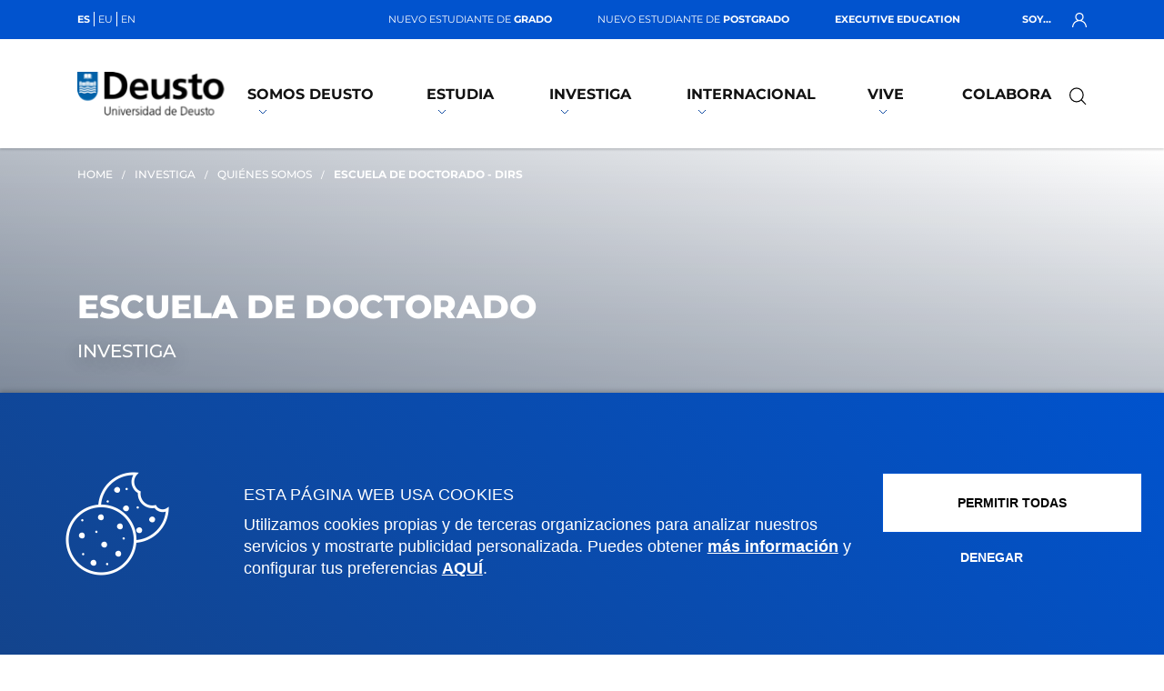

--- FILE ---
content_type: text/html; charset=UTF-8
request_url: https://www.deusto.es/es/inicio/investigacion/quienes-somos/escuela-de-doctorado-dirs
body_size: 24851
content:
								

<!DOCTYPE html><html lang="es"><head>


<!-- feednami -->
<script type="text/javascript" src="https://rss2json.com/gfapi.js" defer></script>
<script src="https://cdn.rawgit.com/sekando/feednami-client/master/releases/1.0.2.min.js" defer></script>
<!-- jquery -->
<script src="/estaticos/ud/js/jquery-3.4.1.min.js" defer></script>
<!-- jflickrfeed -->
<script src="/estaticos/ud/js/jflickrfeed.min.js" defer></script>
<!-- Boostraps js -->
<script src="/estaticos/ud/js/bootstrap.bundle.min.js" defer></script>
<!-- OWL Carousel js -->
<script src="/estaticos/ud/js/owl.carousel.min.js" defer></script>
<!-- Scripts js -->
<script src="/estaticos/ud/js/scripts.min.js" defer></script>
<!-- tablefilter -->
<script src="https://unpkg.com/tablefilter@latest/dist/tablefilter/tablefilter.js"></script>



<!-- Google Tag Manager -->
	<script>
	var idGoogleTagManager='GTM-PDLHGZL';(function(w,d,s,l,i){w[l]=w[l]||[];w[l].push({'gtm.start':
	new Date().getTime(),event:'gtm.js'});var f=d.getElementsByTagName(s)[0],
	j=d.createElement(s),dl=l!='dataLayer'?'&l='+l:'';j.defer=true;j.src=
	'https://www.googletagmanager.com/gtm.js?id='+i+dl;f.parentNode.insertBefore(j,f);
	})(window,document,'script','dataLayer',idGoogleTagManager);</script>
	<!-- End Google Tag Manager --><meta charset="UTF-8"><meta name="HandheldFriendly" content="true" /><meta name="viewport" content="width=device-width, initial-scale=1.0"><link rel="alternate" href="https://www.deusto.es/en/home/research/whos-who/research-school" hreflang="en" /><link rel="alternate" href="https://www.deusto.eus/eu/hasiera/ikerkuntza/nor-den-nor/doktorego-eskola" hreflang="eu" /><meta name="twitter:card" content="summary_large_image" /><meta name="twitter:site" content="@deusto" /><title>Escuela de Doctorado - DIRS | Investigación | Deusto</title><meta property="fb:app_id" content="213204864792" /><meta property="og:title" content="Escuela de Doctorado - DIRS | Investigación | Deusto" /><meta name="twitter:title" content="Escuela de Doctorado - DIRS | Investigación | Deusto" /><meta name="Description" content="Escuela de Doctorado - DIRS
" /><meta name="twitter:description" content="Escuela de Doctorado - DIRS
" /><meta property="og:description" content="Escuela de Doctorado - DIRS
" /><meta name="twitter:image" content="https://www.deusto.es/estaticos/ud/img/universidad_deusto_rrss.jpg" /><meta property="og:image" content="https://www.deusto.es/estaticos/ud/img/universidad_deusto_rrss.jpg" /><meta name="twitter:url" content="https://www.deusto.es/es/inicio/investigacion/quienes-somos/escuela-de-doctorado-dirs" /><meta property="og:url" content="https://www.deusto.es/es/inicio/investigacion/quienes-somos/escuela-de-doctorado-dirs" /><meta property="og:type" content="website" /><meta name="twitter:creator" content="@deusto" /><meta name="Autor" content="Universidad de Deusto"/><meta name="Copyright" content="Universidad de Deusto" /><meta name="robots" content="all" />



<link rel="stylesheet" href="/estaticos/ud/fontawesome/css/all.min.css">
<link rel="stylesheet" href="/estaticos/ud/css/owl.carousel.min.css">
<link rel="stylesheet" href="/estaticos/ud/css/owl.theme.default.min.css">
<link rel="stylesheet" href="/estaticos/ud/css/estilos.min.css">
<link rel="shortcut icon" type="image/x-icon" href="/estaticos/ud/favicon.ico"><script>
var language='es';
var site='investigacion';
var localizator='1578932541600;1578938215124;1578938215619;1591358466325;';
var dispositivo='2';

</script><script async src="https://cse.google.com/cse.js?cx=010784503852750922445:caf-187t_9w"></script></head><body>




<!-- Google Tag Manager (noscript) -->
<noscript><iframe src="https://www.googletagmanager.com/ns.html?id=GTM-PDLHGZL"
height="0" width="0" style="display:none;visibility:hidden"></iframe></noscript>
<!-- End Google Tag Manager (noscript) --><header><nav class="menuEscritorio"><div class="top-bar">


<div class="container"><ul class="navIdiomas"><li class="elementoActivo">es</li><li><a href="https://www.deusto.eus/eu/hasiera/ikerkuntza/nor-den-nor/doktorego-eskola">eu</a></li><li><a href="https://www.deusto.es/en/home/research/whos-who/research-school">en</a></li></ul><ul class="navSoy"><li><a href="/es/inicio/nuevos-estudiantes-grado" title="nuevo estudiante grado" >Nuevo estudiante de <span>grado</span></a></li><li><a href="/es/inicio/nuevos-estudiantes-de-master" title="Nuevos estudiantes de master" >Nuevo estudiante de <span>postgrado</span></a></li><li><a href="/es/inicio/executive-education-deusto" title="Executive education" ><span>Executive Education</span></a></li></ul><div class="navLogin"><span>Soy... <img width="16" height="16" src="https://www.deusto.es/estaticos/ud/img/usuario.svg" alt="Icono de usuario"/></span><ul class="navPerfiles"><li><a href="https://estudiantes.deusto.es/" title="Estudiante de Deusto" target="_blank">Estudiante</a></li><li><a href="https://alud.deusto.es/" title="Participante de Executive Education" target="_blank">Participante Executive </a></li><li><a href="https://alumni.deusto.es/s/?language=es" title="Deusto Alumni" target="_blank">Alumni</a></li><li><a href="https://empresas.deusto.es/empresas/s/?language=es" title="Deusto Empresas" target="_blank">Empresa</a></li><li><a href="https://intranet.deusto.es/" title="Personal de Deusto" target="_blank">Personal Deusto</a></li></ul></div></div></div><div class="navegacionEscritorio">


<div class="container"><a href="http://www.deusto.es/"><img width="168" height="50" src="https://www.deusto.es/estaticos/ud/img/logoDeustoMenu.png" alt="Logo Universidad Deusto"></a><ul class="primerNivel"><li class='mglEspecial'><a class='' href='/es/inicio/somos-deusto'>Somos Deusto<img width="10" height="4" src='https://www.deusto.es/estaticos/ud/img/dropdownMenu.svg' alt=''></a><div class='subpaginas'><div class='container'><ul class='segundoNivel estrecho'><li><a href='/es/inicio/somos-deusto/la-universidad'>La Universidad</a></li><li><a href='/es/inicio/somos-deusto/la-universidad/mision-identidad'>Misión e identidad</a></li><li><a href='/es/inicio/somos-deusto/la-universidad/plan-estrategico'>Plan estratégico</a></li><li><a href='/es/inicio/somos-deusto/la-universidad/rankings'>Rankings</a></li><li><a href='/es/inicio/somos-deusto/la-universidad/empresas-organizaciones'>Empresas y organizaciones</a></li><li><a href='/es/inicio/somos-deusto/la-universidad/transparencia'>Transparencia</a></li><li><a href='/es/inicio/somos-deusto/la-universidad/agenda2030'>Agenda 2030</a></li><li><a href='/es/inicio/somos-deusto/la-universidad/campus-social'>Campus social</a></li><li><a href='/es/inicio/somos-deusto/la-universidad/beato-garate'>Beato Gárate</a></li></ul><ul class='segundoNivel estrecho'><li><a href='/es/inicio/somos-deusto/facultades'>Facultades</a></li><li><a href='/es/inicio/somos-deusto/facultades/ciencias-salud'>Ciencias de la Salud</a></li><li><a href='/es/inicio/somos-deusto/facultades/ciencias-sociales-humanas'>Ciencias Sociales y Humanas</a></li><li><a href='/es/inicio/somos-deusto/facultades/derecho'>Derecho</a></li><li><a href='/es/inicio/somos-deusto/facultades/deusto-business-school'>Deusto Business School</a></li><li><a href='/es/inicio/somos-deusto/facultades/educacion-deporte'>Educación y Deporte</a></li><li><a href='https://www.deusto.es/es/inicio/somos-deusto/facultades/ingenieria'>Ingeniería</a></li><li><a href='/es/inicio/somos-deusto/facultades/teologia'>Teología</a></li></ul><ul class='segundoNivel estrecho'><li><a href='/es/inicio/somos-deusto/estrategia-academica'>Estrategia académica</a></li><li><a href='/es/inicio/somos-deusto/estrategia-academica/modelo-deusto-de-formacion'>Modelo formación de Deusto</a></li><li><a href='/es/inicio/somos-deusto/estrategia-academica/formacion-dual'>Modelo Dual Deusto</a></li><li><a href='/es/inicio/somos-deusto/estrategia-academica/modelo-online'>Modelo Deusto online</a></li><li><a href='/es/inicio/somos-deusto/estrategia-academica/innovacion-docente'>Innovación docente</a></li><li><a href='/es/inicio/somos-deusto/estrategia-academica/ia-deusto'>Inteligencia Artificial</a></li><li><a href='/es/inicio/somos-deusto/estrategia-academica/calidad'>Gestión de calidad</a></li></ul><ul class='segundoNivel estrecho'><li><a href='/es/inicio/somos-deusto/equipo'>Equipo</a></li><li><a href='/es/inicio/somos-deusto/equipo/autoridades'>Autoridades</a></li><li><a href='/es/inicio/somos-deusto/equipo/profesores'>Profesorado</a></li><li><a href='/es/inicio/somos-deusto/equipo/investigadores'>Personal investigador</a></li><li><a href='/es/inicio/somos-deusto/equipo/aldezle'>Aldezle, defensor universitario</a></li><li><a href='/es/inicio/somos-deusto/equipo/trabaja-deusto'>Trabaja en Deusto</a></li></ul><ul class='segundoNivel estrecho'><li><a href='/es/inicio/somos-deusto/centros-universitarios'>Centros universitarios</a></li><li><a href='/es/inicio/somos-deusto/centros-universitarios/campus-sedes'>Campus y sedes</a></li><li><a href='/es/inicio/somos-deusto/centros-universitarios/centros-adscritos'>Centros adscritos</a></li><li><a href='/es/inicio/somos-deusto/centros-universitarios/catedras'>Cátedras</a></li><li><a href='/es/inicio/somos-deusto/centros-universitarios/institutos'>Institutos</a></li><li><a href='/es/inicio/somos-deusto/centros-universitarios/otros-centros'>Otros centros</a></li></ul></div></div></li><li class='mglEspecial'><a class='' href='/es/inicio/estudia'>Estudia<img width="10" height="4" src='https://www.deusto.es/estaticos/ud/img/dropdownMenu.svg' alt=''></a><div class='subpaginas'><div class='container'><ul class='segundoNivel estrecho'><li><a href='/es/inicio/estudia/estudios'>Estudios</a></li><li><a href='/es/inicio/estudia/estudios/grados'>Grados y dobles grados</a></li><li><a href='/es/inicio/estudia/estudios/masteres'>Másteres y especializaciones</a></li><li><a href='/es/inicio/estudia/estudios/executive-education'>Executive Education</a></li><li><a href='/es/inicio/estudia/estudios/doctorados'>Doctorados</a></li><li><a href='/es/inicio/estudia/estudios/cursos-seminarios'>Cursos y Seminarios</a></li><li><a href='/es/inicio/estudia/estudios/idiomas'>Idiomas</a></li><li><a href='/es/inicio/estudia/estudios/study-abroad'>Study abroad</a></li><li><a href='/es/inicio/estudia/estudios/summer-school'>Summer School</a></li></ul><ul class='segundoNivel estrecho'><li><a href='/es/inicio/estudia/puertas-abiertas'>Puertas Abiertas</a></li><li><a href='/es/inicio/estudia/puertas-abiertas/grados'>Grados</a></li><li><a href='/es/inicio/estudia/puertas-abiertas/posgrados'>Posgrados</a></li></ul><ul class='segundoNivel estrecho'><li><a href='/es/inicio/estudia/admision'>Admisión</a></li><li><a href='/es/inicio/estudia/admision/admision-grados'>Grados</a></li><li><a href='/es/inicio/estudia/admision/admision-posgrado'>Posgrados</a></li><li><a href='/es/inicio/estudia/admision/admision-doctorados'>Doctorados</a></li><li><a href='/es/inicio/estudia/admision/admision-idiomas'>Idiomas</a></li></ul><ul class='segundoNivel estrecho'><li><a href='/es/inicio/estudia/becas-ayudas'>Becas y ayudas</a></li><li><a href='/es/inicio/estudia/becas-ayudas/becas-grados'>Grados</a></li><li><a href='/es/inicio/estudia/becas-ayudas/becas-posgrado'>Posgrados</a></li><li><a href='/es/inicio/estudia/becas-ayudas/becas-doctorados'>Doctorados</a></li><li><a href='/es/inicio/estudia/becas-ayudas/becas-postdoctorales'>Postdoctorales</a></li></ul><ul class='segundoNivel estrecho'><li><a href='/es/inicio/estudia/condiciones-economicas'>Condiciones económicas</a></li><li><a href='/es/inicio/estudia/condiciones-economicas/grado'>Grados</a></li><li><a href='/es/inicio/estudia/condiciones-economicas/posgrados'>Posgrados</a></li><li><a href='/es/inicio/estudia/condiciones-economicas/doctorados'>Doctorados</a></li></ul></div></div></li><li class='mglEspecial'><a class='' href='/es/inicio/investigacion'>Investiga<img width="10" height="4" src='https://www.deusto.es/estaticos/ud/img/dropdownMenu.svg' alt=''></a><div class='subpaginas'><div class='container'><ul class='segundoNivel estrecho'><li><a href='/es/inicio/investigacion/quienes-somos'>Quiénes somos</a></li><li><a href='/es/inicio/investigacion/quienes-somos/personal-investigador'>Personal investigador</a></li><li><a href='/es/inicio/investigacion/quienes-somos/equipos-de-investigacion'>Equipos de investigación</a></li><li><a href='/es/inicio/investigacion/quienes-somos/centros-de-investigacion'>Centros de investigación</a></li><li><a href='/es/inicio/investigacion/quienes-somos/escuela-de-doctorado-dirs'><strong>Escuela de Doctorado - DIRS</strong></a></li><li><a href='/es/inicio/investigacion/quienes-somos/soporte-investigacion'>Soporte a la investigación</a></li></ul><ul class='segundoNivel estrecho'><li><a href='/es/inicio/investigacion/actividad-y-produccion-cientifica'>Producción y actividad científica</a></li><li><a href='/es/inicio/investigacion/actividad-y-produccion-cientifica/focos-de-conocimiento'>Focos de conocimiento</a></li><li><a href='/es/inicio/investigacion/actividad-y-produccion-cientifica/proyectos-de-investigacion'>Proyectos de investigación</a></li><li><a href='/es/inicio/investigacion/actividad-y-produccion-cientifica/publicaciones-cientificas'>Publicaciones científicas</a></li></ul><ul class='segundoNivel estrecho'><li><a href='/es/inicio/investigacion/transferencia'>Transferencia e impacto social</a></li><li><a href='/es/inicio/investigacion/transferencia/transferencia-e-innovacion'>Transferencia e innovación</a></li><li><a href='/es/inicio/investigacion/transferencia/impacto-social-y-difusion-cientifica'>Impacto social y difusión científica</a></li></ul></div></div></li><li class='mglEspecial'><a class='' href='/es/inicio/internacional'>Internacional<img width="10" height="4" src='https://www.deusto.es/estaticos/ud/img/dropdownMenu.svg' alt=''></a><div class='subpaginas'><div class='container'><ul class='segundoNivel estrecho'><li><a href='/es/inicio/internacional/estudiantes-internacionales'>Estudiantes internacionales</a></li><li><a href='/es/inicio/internacional/estudiantes-internacionales/oferta-academica'>Oferta Académica</a></li><li><a href='/es/inicio/internacional/estudiantes-internacionales/movilidad-fisica'>Movilidad Física</a></li><li><a href='/es/inicio/internacional/estudiantes-internacionales/movilidad-virtual'>Movilidad Virtual</a></li><li><a href='/es/inicio/internacional/estudiantes-internacionales/movilidad-practicas'>Movilidad de prácticas</a></li></ul><ul class='segundoNivel estrecho'><li><a href='/es/inicio/internacional/movilidad-outgoing'>Movilidad outgoing</a></li><li><a href='/es/inicio/internacional/movilidad-outgoing/movilidad-estudios'>Movilidad de estudios</a></li><li><a href='/es/inicio/internacional/movilidad-outgoing/movilidad-de-estudios-sicue'>Movilidad SICUE</a></li><li><a href='/es/inicio/internacional/movilidad-outgoing/movilidad-practicas'>Movilidad de prácticas</a></li></ul><ul class='segundoNivel estrecho'><li><a href='/es/inicio/internacional/deusto-global'>Deusto global</a></li></ul><ul class='segundoNivel estrecho'><li><a href='/es/inicio/internacional/proyectos-internacionales-cooperacion-educativa'>Proyectos internacionales de cooperación educativa</a></li><li><a href='/es/inicio/internacional/proyectos-internacionales-cooperacion-educativa/programa-21-27'>Programa ERASMUS+ 21-27</a></li><li><a href='/es/inicio/internacional/proyectos-internacionales-cooperacion-educativa/programa-14-20'>Programa ERASMUS+ 14-20</a></li><li><a href='/es/inicio/internacional/proyectos-internacionales-cooperacion-educativa/otros-programas'>Otros Programas</a></li></ul></div></div></li><li class='mglEspecial'><a class='' href='/es/inicio/vive'>Vive<img width="10" height="4" src='https://www.deusto.es/estaticos/ud/img/dropdownMenu.svg' alt=''></a><div class='subpaginas'><div class='container'><ul class='segundoNivel estrecho'><li><a href='/es/inicio/vive/actualidad'>Actualidad</a></li><li><a href='/es/inicio/vive/actualidad/noticias'>Noticias</a></li><li><a href='/es/inicio/vive/actualidad/anuario'>Anuario</a></li><li><a href='/es/inicio/vive/actualidad/revistas-deusto'>Revistas</a></li><li><a href='/es/inicio/vive/actualidad/redes-sociales'>Redes Sociales</a></li><li><a href='/es/inicio/vive/actualidad/media-room'>Gabinete de prensa</a></li><li><a href='/es/inicio/vive/actualidad/deustobarometro-social'>Deustobarómetro social</a></li></ul><ul class='segundoNivel estrecho'><li><a href='/es/inicio/vive/eventos'>Eventos</a></li><li><a href='/es/inicio/vive/eventos/deustoforum'>DeustoForum</a></li><li><a href='/es/inicio/vive/eventos/foro-empleo-emprendimiento'>Foro de empleo y emprendimiento</a></li><li><a href='/es/inicio/vive/eventos/tamborrada'>Tamborrada</a></li><li><a href='/es/inicio/vive/eventos/ano-ignaciano'>Año ignaciano</a></li></ul><ul class='segundoNivel estrecho'><li><a href='/es/inicio/vive/deusto-campus'>Deusto Campus</a></li><li><a href='/es/inicio/vive/deusto-campus/fe'>Fe</a></li><li><a href='/es/inicio/vive/deusto-campus/solidaridad'>Solidaridad</a></li><li><a href='/es/inicio/vive/deusto-campus/ecologia'>Ecología</a></li><li><a href='/es/inicio/vive/deusto-campus/cultura'>Cultura</a></li><li><a href='/es/inicio/vive/deusto-campus/deporte'>Deporte</a></li></ul><ul class='segundoNivel estrecho'><li><a href='/es/inicio/vive/informacion-academica'>Información académica</a></li><li><a href='/es/inicio/vive/informacion-academica/calendario-academico'>Calendario académico </a></li><li><a href='/es/inicio/vive/informacion-academica/normas-academicas'>Normas académicas</a></li><li><a href='/es/inicio/vive/informacion-academica/gestiones-tramites'>Gestiones y trámites</a></li><li><a href='/es/inicio/vive/informacion-academica/representacion-estudiantil'>Representación estudiantil y orlas</a></li><li><a href='/es/inicio/vive/informacion-academica/modulo-de-formacion-humana-en-valores'>Módulo de Formación Humana en Valores</a></li></ul><ul class='segundoNivel estrecho'><li><a href='/es/inicio/vive/servicios'>Servicios</a></li><li><a href='/es/inicio/vive/servicios/biblioteca'>Biblioteca</a></li><li><a href='/es/inicio/vive/servicios/alojamiento'>Alojamiento</a></li><li><a href='/es/inicio/vive/servicios/colegio-mayor-deusto'>Colegio Mayor Deusto</a></li><li><a href='/es/inicio/vive/servicios/unidad-diversidad'>Unidad de Diversidad</a></li><li><a href='/es/inicio/vive/servicios/orientacion-universitaria'>Orientación Universitaria</a></li><li><a href='/es/inicio/vive/servicios/empleo-orientacion'>Empleo y orientación</a></li><li><a href='/es/inicio/vive/servicios/archivo-universitario'>Archivo universitario</a></li><li><a href='/es/inicio/vive/servicios/informacion-practica'>Información práctica</a></li></ul></div></div></li><li class='mglEspecial'><a class='' href='https://www.deusto.es/colabora/' target='_blank'>Colabora</a></li></ul><div class="bloqueBuscador">




<div class="triggerBuscadorGoogle"><img width="32" height="32" src="https://www.deusto.es/estaticos/ud/img/lupa.svg" alt="Lupa para buscar"><img class="oculto" width="32" height="32" src="https://www.deusto.es/estaticos/ud/img/cerrarModalNegra.svg" alt="Cerrar"></div><div class="buscadorGoogle"><div class="search-form"><form action="#" method="get"><div class="container"><label></label><div><div class="gcse-search"></div></div></div></form></div></div></div></div></div></nav></header>



<div class="cabecera"><div class="cabeceraEstatica" style="background-image: linear-gradient(0deg, rgba(3, 25, 57, .3) 0%, rgba(37,37,37,0) 100%), linear-gradient(206.57deg, rgba(2,16,35,0) 0%, rgba(3, 25, 57, .5) 100%), url(/sites/Satellite?blobcol=urldata&amp;blobheader=image%2Fjpeg&amp;blobkey=id&amp;blobtable=MungoBlobs&amp;blobwhere=1597199471198&amp;ssbinary=true);"><div class="container">




<nav class="caminoMigas"><ul><li><a href="http://www.deusto.es/">Home</a></li><li><a href="/es/inicio/investigacion">Investiga</a></li><li><a href="/es/inicio/investigacion/quienes-somos">Quiénes somos</a></li><li><span>Escuela de Doctorado - DIRS</span></li></ul></nav><div class="tituloCabecera"><h1>Escuela de Doctorado<span>Investiga</span></h1></div>			
			</div>
		</div>
	</div>




<section class="contents">



<div  class="bloqueDerecha separadorAbajoNueve"><div class="container"><div class="row"><div class="col-lg-8">



<div  class="bloqueGenerico "><div class="container"><div class="tituloSeccion"><h2>Deusto International Research School </h2></div><div class="row"><div  class="col-lg-8"><article><p><strong>Deusto International Research School</strong> (DIRS)&nbsp;es la Escuela de Doctorado de la Universidad de Deusto, parte del ecosistema de investigaci&oacute;n&nbsp;en nuestros dos campus universitarios principales (Bilbao y San Sebasti&aacute;n).</p>

<p>La Escuela de Doctorado desempe&ntilde;a un destacado papel en la estrategia de investigaci&oacute;n de la Universidad. Su misi&oacute;n consiste en<strong> </strong>favorecer la&nbsp;<strong>excelencia en la formaci&oacute;n avanzada de nuevos investigadores</strong> reforzando las competencias espec&iacute;ficas en materia de investigaci&oacute;n y transferencia de conocimiento.</p>
</article></div></div></div></div></div><div class="col-lg-3 offset-lg-1 fichaContacto">



<div class="infoContacto"><div class="cabeceraContacto"><p>Contacto</p></div><div class="cuerpoContacto"><h3 class="tituloGenerico">Escuela de Doctorado</h3>

<p>Direcci&oacute;n:<br />
<strong>Avda.&nbsp;Universidades 24<br />
48007 Bilbao</strong></p>

<hr />
<p>Contacto:<br />
<a class="enlaceAzul" href="tel:+94944139096">944 139 096</a><a class="enlaceAzul" href="javascript:void(location.href='mailto:'+String.fromCharCode(100,105,114,115,64,100,101,117,115,116,111,46,101,115))">dirs@deusto.es</a></p>
</div></div></div></div></div></div>



<div  class="bloqueCifras "><div class="container"><div class="tituloSeccion"><h2>Nuestras cifras en 2024</h2></div><div class="row"><div class="col-xl-3 col-md-6 cifraBox abajoArriba"><div class="datoCifra"><h3><span class="titulo">342</span><span class="subtitulo">investigadores en formación </span></h3></div></div><div class="col-xl-3 col-md-6 cifraBox abajoArriba"><div class="datoCifra"><h3><span class="titulo">95</span><span class="subtitulo">estudiantes internacionales</span></h3></div></div><div class="col-xl-3 col-md-6 cifraBox abajoArriba"><div class="datoCifra"><h3><span class="titulo">59</span><span class="subtitulo">tesis doctorales defendidas</span></h3></div></div><div class="col-xl-3 col-md-6 cifraBox abajoArriba"><div class="datoCifra"><h3><span class="titulo">36</span><span class="subtitulo">tesis con mención internacional</span></h3></div></div></div></div></div>



<div  class="separadorConoce" style="background-image: linear-gradient(225deg, rgba(98, 178, 255, .8) 0%, rgba(47, 120, 190, .8) 100%), url();background-position: top center;background-size: cover;"><div class="container"><div class="row"><div class="col-lg-8"><div class="tituloSeccion"><h2>Tesis producidas</h2></div><div></div></div><div class="col-lg-3 offset-lg-1"><a class="bannerBoton" href="https://repositorio.deusto.es/browse/itemtype?value=doctoral%20thesis" target="_blank" title="Saber más">Saber más</a></div></div></div></div>



<div  class="docentes resultadoBuscador listadoPersonas "><div class="container"><div class="tituloSeccion"><h2>Quiénes somos</h2></div><div class="row">




<a href="https://www.deusto.es/es/inicio/somos-deusto/equipo/investigadores/97/investigador" class="col-xl-4 col-md-6 resultadosPersonas"><div class="buscadorFicha"><div><div class="imagenPersona"><img width="96" height="96" src="/sites/Satellite?blobcol=urldata&amp;blobheader=image%2Fjpeg&amp;blobkey=id&amp;blobtable=MungoBlobs&amp;blobwhere=1597240697838&amp;ssbinary=true" alt="Cristina de la Cruz" onerror="this.src='https://www.deusto.es/estaticos/ud/img/nofotoprofesor.jpg'" loading="lazy"/><div class="capaImagen"></div></div></div><div class="detallesPersona"><p>Cristina de la Cruz</p><ul><li>Directora Deusto International Research School</li></ul></div></div></a>




<div class="col-xl-4 col-md-6 resultadosPersonas"><div class="buscadorFicha"><div><div class="imagenPersona"><img width="96" height="96" src="/sites/Satellite?blobcol=urldata&amp;blobheader=image%2Fjpeg&amp;blobkey=id&amp;blobtable=MungoBlobs&amp;blobwhere=1607260565468&amp;ssbinary=true" alt="Héctor González" onerror="this.src='https://www.deusto.es/estaticos/ud/img/nofotoprofesor.jpg'" loading="lazy"/><div class="capaImagen"></div></div></div><div class="detallesPersona"><p>Héctor González</p><ul><li>Apoyo académico</li></ul></div></div></div>




<div class="col-xl-4 col-md-6 resultadosPersonas"><div class="buscadorFicha"><div><div class="imagenPersona"><img width="96" height="96" src="/sites/Satellite?blobcol=urldata&amp;blobheader=image%2Fjpeg&amp;blobkey=id&amp;blobtable=MungoBlobs&amp;blobwhere=1597240697852&amp;ssbinary=true" alt="Inge Zabaleta " onerror="this.src='https://www.deusto.es/estaticos/ud/img/nofotoprofesor.jpg'" loading="lazy"/><div class="capaImagen"></div></div></div><div class="detallesPersona"><p>Inge Zabaleta </p><ul><li>Apoyo administrativo</li></ul></div></div></div>




<a href="https://www.deusto.es/es/inicio/somos-deusto/equipo/investigadores/60234/investigador" class="col-xl-4 col-md-6 resultadosPersonas"><div class="buscadorFicha"><div><div class="imagenPersona"><img width="96" height="96" src="/sites/Satellite?blobcol=urldata&amp;blobheader=image%2Fjpeg&amp;blobkey=id&amp;blobtable=MungoBlobs&amp;blobwhere=1607260565519&amp;ssbinary=true" alt="Carolina Muguruza" onerror="this.src='https://www.deusto.es/estaticos/ud/img/nofotoprofesor.jpg'" loading="lazy"/><div class="capaImagen"></div></div></div><div class="detallesPersona"><p>Carolina Muguruza</p><ul><li>Coordinadora del doctorado en Salud, Bienestar y Bioética</li></ul></div></div></a>




<a href="https://www.deusto.es/es/inicio/somos-deusto/equipo/investigadores/63/investigador" class="col-xl-4 col-md-6 resultadosPersonas"><div class="buscadorFicha"><div><div class="imagenPersona"><img width="96" height="96" src="/sites/Satellite?blobcol=urldata&amp;blobheader=image%2Fjpeg&amp;blobkey=id&amp;blobtable=MungoBlobs&amp;blobwhere=1596972475739&amp;ssbinary=true" alt="Itziar Casanueva" onerror="this.src='https://www.deusto.es/estaticos/ud/img/nofotoprofesor.jpg'" loading="lazy"/><div class="capaImagen"></div></div></div><div class="detallesPersona"><p>Itziar Casanueva</p><ul><li>Coordinadora del doctorado en Derecho económico y derecho de la empresa</li></ul></div></div></a>




<a href="https://www.deusto.es/es/inicio/somos-deusto/equipo/investigadores/534/investigador" class="col-xl-4 col-md-6 resultadosPersonas"><div class="buscadorFicha"><div><div class="imagenPersona"><img width="96" height="96" src="/sites/Satellite?blobcol=urldata&amp;blobheader=image%2Fjpeg&amp;blobkey=id&amp;blobtable=MungoBlobs&amp;blobwhere=1597242875595&amp;ssbinary=true" alt="Iñaki Peña" onerror="this.src='https://www.deusto.es/estaticos/ud/img/nofotoprofesor.jpg'" loading="lazy"/><div class="capaImagen"></div></div></div><div class="detallesPersona"><p>Iñaki Peña</p><ul><li>Coordinador del doctorado en Competitividad Empresarial y Territorial, Innovación y Sostenibilidad</li></ul></div></div></a>




<a href="https://www.deusto.es/es/inicio/somos-deusto/equipo/investigadores/1112/investigador" class="col-xl-4 col-md-6 resultadosPersonas"><div class="buscadorFicha"><div><div class="imagenPersona"><img width="96" height="96" src="/sites/Satellite?blobcol=urldata&amp;blobheader=image%2Fjpeg&amp;blobkey=id&amp;blobtable=MungoBlobs&amp;blobwhere=1597242875743&amp;ssbinary=true" alt="Javier Peña" onerror="this.src='https://www.deusto.es/estaticos/ud/img/nofotoprofesor.jpg'" loading="lazy"/><div class="capaImagen"></div></div></div><div class="detallesPersona"><p>Javier Peña</p><ul><li>Coordinador del doctorado en Psicología</li></ul></div></div></a>




<a href="https://www.deusto.es/es/inicio/somos-deusto/equipo/investigadores/609/investigador" class="col-xl-4 col-md-6 resultadosPersonas"><div class="buscadorFicha"><div><div class="imagenPersona"><img width="96" height="96" src="/sites/Satellite?blobcol=urldata&amp;blobheader=image%2Fjpeg&amp;blobkey=id&amp;blobtable=MungoBlobs&amp;blobwhere=1610359999660&amp;ssbinary=true" alt="Josune Sáenz" onerror="this.src='https://www.deusto.es/estaticos/ud/img/nofotoprofesor.jpg'" loading="lazy"/><div class="capaImagen"></div></div></div><div class="detallesPersona"><p>Josune Sáenz</p><ul><li>Comisión académica del doctorado en Competitividad Empresarial y Territorial, Innovación y Sostenibilidad</li></ul></div></div></a>




<a href="https://www.deusto.es/es/inicio/somos-deusto/equipo/investigadores/159/investigador" class="col-xl-4 col-md-6 resultadosPersonas"><div class="buscadorFicha"><div><div class="imagenPersona"><img width="96" height="96" src="/sites/Satellite?blobcol=urldata&amp;blobheader=image%2Fjpeg&amp;blobkey=id&amp;blobtable=MungoBlobs&amp;blobwhere=1597242875665&amp;ssbinary=true" alt="María José Bezanilla" onerror="this.src='https://www.deusto.es/estaticos/ud/img/nofotoprofesor.jpg'" loading="lazy"/><div class="capaImagen"></div></div></div><div class="detallesPersona"><p>María José Bezanilla</p><ul><li>Coordinadora del doctorado en Educación</li></ul></div></div></a>




<a href="https://www.deusto.es/es/inicio/somos-deusto/equipo/investigadores/968/investigador" class="col-xl-4 col-md-6 resultadosPersonas"><div class="buscadorFicha"><div><div class="imagenPersona"><img width="96" height="96" src="/sites/Satellite?blobcol=urldata&amp;blobheader=image%2Fjpeg&amp;blobkey=id&amp;blobtable=MungoBlobs&amp;blobwhere=1604342380340&amp;ssbinary=true" alt="Borja Sanz" onerror="this.src='https://www.deusto.es/estaticos/ud/img/nofotoprofesor.jpg'" loading="lazy"/><div class="capaImagen"></div></div></div><div class="detallesPersona"><p>Borja Sanz</p><ul><li>Coordinador del doctorado en Ingeniería para la Sociedad de la Información y Desarrollo Sostenible</li></ul></div></div></a>




<a href="https://www.deusto.es/es/inicio/somos-deusto/equipo/investigadores/463/investigador" class="col-xl-4 col-md-6 resultadosPersonas"><div class="buscadorFicha"><div><div class="imagenPersona"><img width="96" height="96" src="/sites/Satellite?blobcol=urldata&amp;blobheader=image%2Fjpeg&amp;blobkey=id&amp;blobtable=MungoBlobs&amp;blobwhere=1597242875795&amp;ssbinary=true" alt="Vicente Vide" onerror="this.src='https://www.deusto.es/estaticos/ud/img/nofotoprofesor.jpg'" loading="lazy"/><div class="capaImagen"></div></div></div><div class="detallesPersona"><p>Vicente Vide</p><ul><li>Coordinador del doctorado en Teología</li></ul></div></div></a>




<a href="https://www.deusto.es/es/inicio/somos-deusto/equipo/investigadores/566/investigador" class="col-xl-4 col-md-6 resultadosPersonas"><div class="buscadorFicha"><div><div class="imagenPersona"><img width="96" height="96" src="/sites/Satellite?blobcol=urldata&amp;blobheader=image%2Fjpeg&amp;blobkey=id&amp;blobtable=MungoBlobs&amp;blobwhere=1598056129599&amp;ssbinary=true" alt="Leire Arrieta" onerror="this.src='https://www.deusto.es/estaticos/ud/img/nofotoprofesor.jpg'" loading="lazy"/><div class="capaImagen"></div></div></div><div class="detallesPersona"><p>Leire Arrieta</p><ul><li>Coordinadora del doctorado en Ocio, Cultura y Comunicación para el Desarrollo Humano</li></ul></div></div></a>




<a href="https://www.deusto.es/es/inicio/somos-deusto/equipo/investigadores/1330/investigador" class="col-xl-4 col-md-6 resultadosPersonas"><div class="buscadorFicha"><div><div class="imagenPersona"><img width="96" height="96" src="/sites/Satellite?blobcol=urldata&amp;blobheader=image%2Fjpeg&amp;blobkey=id&amp;blobtable=MungoBlobs&amp;blobwhere=1598056129578&amp;ssbinary=true" alt="Ángela Bermúdez" onerror="this.src='https://www.deusto.es/estaticos/ud/img/nofotoprofesor.jpg'" loading="lazy"/><div class="capaImagen"></div></div></div><div class="detallesPersona"><p>Ángela Bermúdez</p><ul><li>Coordinadora del doctorado en Derechos Humanos: Retos Éticos, Sociales y Políticos</li></ul></div></div></a></div></div></div>



<div  class="caracteristicasAlumno "><div class="container"><div class="row"><div class="tituloSeccion col-12"><h2>Ejes estratégicos</h2></div><div class="col-lg-5 izqCentro" id="acordeonAlumnoDIRSEjesestratégicos"><div class="bloqueAcordeon"><div id="headingOne"><h3 aria-controls="collapseOne" aria-expanded="false" class="collapsed" data-target="#collapseOneDIRSEjesestratégicos" data-toggle="collapse"><span>Excelencia</span></h3></div><div aria-labelledby="headingOne" class="collapse" data-parent="#acordeonAlumnoDIRSEjesestratégicos" id="collapseOneDIRSEjesestratégicos"><p>La formaci&oacute;n predoctoral se promueve a trav&eacute;s de la investigaci&oacute;n de excelencia de los equipos de la Universidad que cuentan con un elevado n&uacute;mero de contribuciones en revistas de alto impacto y de proyectos financiados en convocatorias competitivas, incluyendo Horizonte 2020 y Horizon Europe de la Comisi&oacute;n Europea. Este entorno&nbsp; favorece la adquisici&oacute;n de las competencias necesarias para la alta cualificaci&oacute;n de las tesis doctorales.</p>
</div></div><div class="bloqueAcordeon"><div id="headingTwo"><h3 aria-controls="collapseTwo" aria-expanded="false" class="collapsed" data-target="#collapseTwoDIRSEjesestratégicos" data-toggle="collapse"><span>Dimensión intersectorial</span></h3></div><div aria-labelledby="headingTwo" class="collapse" data-parent="#acordeonAlumnoDIRSEjesestratégicos" id="collapseTwoDIRSEjesestratégicos"><p>La dimensi&oacute;n intersectorial de la Escuela de Doctorado implica la acci&oacute;n conjunta y colaborativa entre los sectores acad&eacute;micos y otros agentes del &aacute;mbito econ&oacute;mico-social no acad&eacute;micos. Empresas, entidades sociales, centros educativos, hospitales, museos y las administraciones p&uacute;blicas son s&oacute;lo algunos de los actores comprometidos con la Universidad de Deusto en el desarrollo de la investigaci&oacute;n orientada y con impacto social.</p>
</div></div><div class="bloqueAcordeon"><div id="headingThree"><h3 aria-controls="collapseThree" aria-expanded="false" class="collapsed" data-target="#collapseThreeDIRSEjesestratégicos" data-toggle="collapse"><span>Dimensión internacional</span></h3></div><div aria-labelledby="headingThree" class="collapse" data-parent="#acordeonAlumnoDIRSEjesestratégicos" id="collapseThreeDIRSEjesestratégicos"><p>La naturaleza internacional de la Escuela de Doctorado es una de las caracter&iacute;sticas de los Programas de Doctorado de Deusto. En estos programas colaboran frecuentemente investigadores de otros pa&iacute;ses. Adem&aacute;s, la internacionalizaci&oacute;n se refleja en una exhaustiva gama de actividades y oportunidades para los investigadores en formaci&oacute;n: experiencia pr&aacute;ctica en proyectos internacionales de investigaci&oacute;n, participaci&oacute;n en congresos, periodos de estudio en el extranjero, etc.</p>
</div></div><div class="bloqueAcordeon"><div id="headingFour"><h3 aria-controls="collapseFour" aria-expanded="false" class="collapsed" data-target="#collapseFourDIRSEjesestratégicos" data-toggle="collapse"></span>Dimensión interdisciplinar</span></h3></div><div aria-labelledby="headingFour" class="collapse" data-parent="#acordeonAlumnoDIRSEjesestratégicos" id="collapseFourDIRSEjesestratégicos"><p>La investigaci&oacute;n en Deusto se organiza en torno &aacute;reas prioritarias organizadas en torno a plataformas interdisciplinares. Los centros y &nbsp;unidades de investigaci&oacute;n operan, intercambian ideas y hacen un novedoso uso de las metodolog&iacute;as desde sus distintas disciplinas para abordar cuestiones locales y mundiales desde una perspectiva interdisciplinar.</p>
</div></div></div><div class="col-lg-6 offset-lg-1 dchaCentro"><div class="imagenCaracAlumno"><img width="690" height="452" src="/sites/Satellite?blobcol=urldata&amp;blobheader=image%2Fjpeg&amp;blobkey=id&amp;blobtable=MungoBlobs&amp;blobwhere=1597199567914&amp;ssbinary=true" loading="lazy" alt="null"><div></div></div></div></div></div></div>



<div  class="caracteristicasAlumno separadorAbajoNueve"><div class="container"><div class="row"><div class="tituloSeccion col-12"><h3>Estudios de doctorado</h3><h2>Competencias</h2></div><div class="col-lg-5 izqCentro" id="acordeonAlumnoDIRSCompetencias"><div class="bloqueAcordeon"><div id="headingOne"><h3 aria-controls="collapseOne" aria-expanded="false" class="collapsed" data-target="#collapseOneDIRSCompetencias" data-toggle="collapse"><span>Competencias básicas</span></h3></div><div aria-labelledby="headingOne" class="collapse" data-parent="#acordeonAlumnoDIRSCompetencias" id="collapseOneDIRSCompetencias"><p>Los estudios de doctorado garantizar&aacute;n, como m&iacute;nimo, la adquisici&oacute;n por el doctorando de las siguientes <strong>competencias b&aacute;sicas</strong>, as&iacute; como aquellas otras que figuren en el Marco Espa&ntilde;ol de Cualificaciones para la Educaci&oacute;n Superior:</p>

<ul>
	<li>Comprensi&oacute;n sistem&aacute;tica de un &aacute;mbito de estudio y dominio de las <strong>habilidades y m&eacute;todos de investigaci&oacute;n </strong>relacionados con dicho &aacute;mbito.</li>
	<li>Capacidad de <strong>concebir, dise&ntilde;ar o crear, poner en pr&aacute;ctica y adoptar</strong> un proceso sustancial de investigaci&oacute;n o creaci&oacute;n.</li>
	<li>Capacidad para contribuir a la<strong> ampliaci&oacute;n de las fronteras del conocimiento</strong> a trav&eacute;s de una investigaci&oacute;n original.</li>
	<li>Capacidad de realizar un <strong>an&aacute;lisis cr&iacute;tico y de evaluaci&oacute;n</strong> y s&iacute;ntesis de ideas nuevas y complejas.</li>
	<li>Capacidad de <strong>comunicaci&oacute;n con la comunidad acad&eacute;mica y cient&iacute;fica y con la sociedad</strong> en general acerca de sus &aacute;mbitos de conocimiento en los modos e idiomas de uso habitual en su comunidad cient&iacute;fica internacional.</li>
	<li>Capacidad de <strong>fomentar</strong>, en contextos acad&eacute;micos y profesionales, el<strong> avance cient&iacute;fico, tecnol&oacute;gico, social, art&iacute;stico o cultural</strong> dentro de una sociedad basada en el conocimiento.</li>
	<li>Capacidad de&nbsp;<strong>fomentar la Ciencia Abierta&nbsp;y&nbsp;la Ciencia Ciudadana</strong>, como modo de contribuir a la consideraci&oacute;n del conocimiento cient&iacute;fico como un bien com&uacute;n.</li>
</ul>
</div></div><div class="bloqueAcordeon"><div id="headingTwo"><h3 aria-controls="collapseTwo" aria-expanded="false" class="collapsed" data-target="#collapseTwoDIRSCompetencias" data-toggle="collapse"><span>Capacidades y destrezas personales</span></h3></div><div aria-labelledby="headingTwo" class="collapse" data-parent="#acordeonAlumnoDIRSCompetencias" id="collapseTwoDIRSCompetencias"><p>La obtenci&oacute;n del t&iacute;tulo de Doctor debe proporcionar una <strong>alta capacitaci&oacute;n profesional en &aacute;mbitos diversos</strong>, especialmente en aquellos que requieren creatividad e innovaci&oacute;n.</p>

<p><strong>Los doctores habr&aacute;n adquirido, al menos, las siguientes capacidades</strong>:</p>

<ul>
	<li><strong>Desenvolverse en contextos</strong> en los que hay poca informaci&oacute;n espec&iacute;fica.</li>
	<li>Encontrar las<strong> preguntas claves</strong> que hay que responder para resolver un problema complejo.</li>
	<li><strong>Dise&ntilde;ar, crear, desarrollar y emprender</strong> proyectos novedosos e innovadores en su &aacute;mbito de conocimiento.</li>
	<li><strong>Trabajar tanto en equipo como de manera aut&oacute;noma </strong>en un contexto internacional o multidisciplinar.</li>
	<li><strong>Integrar conocimientos</strong>, enfrentarse a la complejidad y formular juicios con informaci&oacute;n limitada.</li>
	<li>La<strong> cr&iacute;tica</strong> y <strong>defensa</strong> intelectual de soluciones.</li>
</ul>
</div></div><div class="bloqueAcordeon"><div id="headingThree"><h3 aria-controls="collapseThree" aria-expanded="false" class="collapsed" data-target="#collapseThreeDIRSCompetencias" data-toggle="collapse"><span>Competencia ética de la Universidad de Deusto</span></h3></div><div aria-labelledby="headingThree" class="collapse" data-parent="#acordeonAlumnoDIRSCompetencias" id="collapseThreeDIRSCompetencias"><p>Adem&aacute;s, la Universidad de Deusto a&ntilde;ade la<strong>&nbsp;competencia &eacute;tica</strong>&nbsp;en el Doctorado:</p>

<ul>
	<li><strong>Aplicar en el proceso de investigaci&oacute;n los est&aacute;ndares y criterios &eacute;ticos </strong>de integridad cient&iacute;fica, respeto a la dignidad de las personas y b&uacute;squeda de beneficios para la sociedad, en especial para los m&aacute;s desfavorecidos.</li>
</ul>
</div></div></div><div class="col-lg-6 offset-lg-1 dchaCentro"><div class="imagenCaracAlumno"><img width="690" height="452" src="/sites/Satellite?blobcol=urldata&amp;blobheader=image%2Fjpeg&amp;blobkey=id&amp;blobtable=MungoBlobs&amp;blobwhere=1605470822111&amp;ssbinary=true" loading="lazy" alt="null"><div></div></div></div></div></div></div>



<div  class="separadorConoce" style="background-image: linear-gradient(225deg, rgba(98, 178, 255, .8) 0%, rgba(47, 120, 190, .8) 100%), url();background-position: top center;background-size: cover;"><div class="container"><div class="row"><div class="col-lg-8"><div class="tituloSeccion"><h2>¿Quieres estudiar un doctorado?</h2></div><div></div></div><div class="col-lg-3 offset-lg-1"><a class="bannerBoton" href="https://www.deusto.es/es/inicio/estudia/estudios/doctorados" target="_blank" title="Ver programas">Ver programas</a></div></div></div></div>



<div  class="bannersInfoIcono separadorAbajoSiete"><div class="container"><div class="tituloSeccion"><h2>Admisión y Becas</h2></div><div class="row"><div class="col-lg-5 bloqueInfo izqCentro"><img width="72" height="72" src="https://www.deusto.es/estaticos/ud/iconNucleo/award-49.svg" loading="lazy" alt="null"><div><h4>Admisión</h4><p>Pasos a seguir para <strong>estudiar un doctorado</strong> en Deusto</p>

<p><a class="enlaceFlechaAzul" href="https://www.deusto.es/es/inicio/estudia/admision/admision-doctorados" target="_self">Saber m&aacute;s</a></p>
</div></div><div class="col-lg-5 bloqueInfo dchaCentro"><img width="72" height="72" src="https://www.deusto.es/estaticos/ud/iconNucleo/currency-euro.svg" loading="lazy" alt="null"><div><h4>Becas y ayudas</h4><p>Te ofrecemos&nbsp;<strong>becas y ayudas</strong> para facilitar el acceso a tus estudios</p>

<p><a class="enlaceFlechaAzul" href="https://www.deusto.es/es/inicio/estudia/becas-ayudas/becas-doctorados">Saber m&aacute;s</a></p>
</div></div><div class="col-lg-5 bloqueInfo izqCentro"><img width="72" height="72" src="https://www.deusto.es/estaticos/ud/iconNucleo/meeting.svg" loading="lazy" alt="null"><div><h4>Oportunidades profesionales</h4><p>Buscamos a las y los mejores profesionales para ser parte de<strong> nuestros equipos</strong></p>

<p><a class="enlaceFlechaAzul" href="https://www.deusto.es/es/inicio/somos-deusto/equipo/trabaja-deusto" target="_blank">Saber m&aacute;s</a></p>
</div></div></div></div></div>



<div  class="caracteristicasAlumno "><div class="container"><div class="row"><div class="tituloSeccion col-12"><h2>Formación doctoral </h2></div><div class="col-lg-5 izqCentro" id="acordeonAlumnoDIRSFormacióndoctoral"><div class="bloqueAcordeon"><div id="headingOne"><h3 aria-controls="collapseOne" aria-expanded="false" class="collapsed" data-target="#collapseOneDIRSFormacióndoctoral" data-toggle="collapse"><span>Ética en investigación</span></h3></div><div aria-labelledby="headingOne" class="collapse" data-parent="#acordeonAlumnoDIRSFormacióndoctoral" id="collapseOneDIRSFormacióndoctoral"><p>Curso obligatorio. Ofrece un marco de referencia b&aacute;sico sobre &eacute;tica de la investigaci&oacute;n aplicada al &aacute;rea de conocimiento propio. Su objetivo es&nbsp; analizar y profundizar en los est&aacute;ndares &eacute;ticos que exige la investigaci&oacute;n as&iacute; como en los marcos, obligaciones y normas &eacute;ticas y legales correspondientes.</p>
</div></div><div class="bloqueAcordeon"><div id="headingTwo"><h3 aria-controls="collapseTwo" aria-expanded="false" class="collapsed" data-target="#collapseTwoDIRSFormacióndoctoral" data-toggle="collapse"><span>Competencias básicas en investigación</span></h3></div><div aria-labelledby="headingTwo" class="collapse" data-parent="#acordeonAlumnoDIRSFormacióndoctoral" id="collapseTwoDIRSFormacióndoctoral"><p>Cada a&ntilde;o la Escuela de Doctorado programa una oferta de cursos (transversales y espec&iacute;ficos). Cada curso tendr&aacute; una duraci&oacute;n entre 10-30 horas dependiendo de su naturaleza para completar el Programa de Doctorado es preciso haber superado al menos seis de estos cursos.</p>
</div></div><div class="bloqueAcordeon"><div id="headingThree"><h3 aria-controls="collapseThree" aria-expanded="false" class="collapsed" data-target="#collapseThreeDIRSFormacióndoctoral" data-toggle="collapse"><span>Seminarios de investigación</span></h3></div><div aria-labelledby="headingThree" class="collapse" data-parent="#acordeonAlumnoDIRSFormacióndoctoral" id="collapseThreeDIRSFormacióndoctoral"><p>Seminarios en los que los doctorandos dan a conocer y discuten sus trabajos de investigaci&oacute;n con otros participantes del Programa o de otros programas afines.</p>

<ul>
	<li>Un estudiante a tiempo completo deber&aacute; participar al menos en tres seminarios por curso, en uno de los cuales ser&aacute; ponente.</li>
	<li>Un estudiante a tiempo parcial deber&aacute; participar al menos en dos seminarios por curso, en uno de los cuales ser&aacute; ponente.</li>
</ul>
</div></div><div class="bloqueAcordeon"><div id="headingFour"><h3 aria-controls="collapseFour" aria-expanded="false" class="collapsed" data-target="#collapseFourDIRSFormacióndoctoral" data-toggle="collapse"></span>Presentación en congreso científico</span></h3></div><div aria-labelledby="headingFour" class="collapse" data-parent="#acordeonAlumnoDIRSFormacióndoctoral" id="collapseFourDIRSFormacióndoctoral"><p>El doctorando deber&aacute; presentar, al menos, una comunicaci&oacute;n en un congreso cient&iacute;fico en el &aacute;rea en que est&aacute; desarrollando la tesis doctoral.</p>
</div></div><div class="bloqueAcordeon"><div id="headingCinco"><h3 aria-controls="collapseCinco" aria-expanded="false" class="collapsed" data-target="#collapseCincoDIRSFormacióndoctoral" data-toggle="collapse"><span>Artículo en publicación indexada</span></h3></div><div aria-labelledby="headingCinco" class="collapse" data-parent="#acordeonAlumnoDIRSFormacióndoctoral" id="collapseCincoDIRSFormacióndoctoral"><p>El doctorando deber&aacute; elaborar, al menos, un art&iacute;culo cient&iacute;fico, remitirlo para evaluaci&oacute;n y obtener la aceptaci&oacute;n en una revista indexada en el &aacute;rea de conocimiento correspondiente.</p>
</div></div><div class="bloqueAcordeon"><div id="headingSeis"><h3 aria-controls="collapseSeis" aria-expanded="false" class="collapsed" data-target="#collapseSeisDIRSFormacióndoctoral" data-toggle="collapse"><span>Estancias en centros extranjeros</span></h3></div><div aria-labelledby="headingSeis" class="collapse" data-parent="#acordeonAlumnoDIRSFormacióndoctoral" id="collapseSeisDIRSFormacióndoctoral"><p>Estancias en centros de investigaci&oacute;n diferentes de la UD y preferentemente extranjeros para el desarrollo de trabajos de investigaci&oacute;n vinculados a la tesis doctoral. Para que una estancia sea recogida en el registro individualizado de actividades, deber&aacute; tener una duraci&oacute;n m&iacute;nima de dos semanas. Se dar&aacute; preferencia a las estancias de 12 semanas de duraci&oacute;n o m&aacute;s con el objeto de optar a la menci&oacute;n internacional.</p>
</div></div></div><div class="col-lg-6 offset-lg-1 dchaCentro"><div class="imagenCaracAlumno"><img width="690" height="452" src="/sites/Satellite?blobcol=urldata&amp;blobheader=image%2Fjpeg&amp;blobkey=id&amp;blobtable=MungoBlobs&amp;blobwhere=1597199488628&amp;ssbinary=true" loading="lazy" alt="null"><div></div></div></div></div></div></div>



<div id="ofertaformativa" class="bloqueDerecha separadorAbajoNueve"><div class="container"><div class="row"><div class="col-lg-12">



<div id="acordeonAreaOfertaacadémicaDIRS"><div class="row"><div class="tituloSeccion col-12"><h3>Actividades y procesos DIRS</h3><h2>Oferta académica</h2></div><div class="col-lg-6"><div class="bloqueAcordeon"><div id="headingOne"><h3 aria-controls="collapseOne" aria-expanded="false" class="collapsed" data-target="#collapseOneOfertaacadémicaDIRS" data-toggle="collapse"><span>Actividades transversales </span></h3></div><div aria-labelledby="headingOne" class="collapse" data-parent="#acordeonAreaOfertaacadémicaDIRS" id="collapseOneOfertaacadémicaDIRS"><ul>
	<li><a href="https://drive.google.com/file/d/1F_-EH0z-VBi38GAnDcMJnwe_eafmEfYL/view" target="_blank">&Eacute;tica en la investigaci&oacute;n</a></li>
	<li><a href="https://drive.google.com/file/d/1gXAwoPyak1HhxrEt8EhvIhUSTHAWxKrb/view" target="_blank">Research ethics</a></li>
	<li><a href="https://drive.google.com/file/d/1ZbzwU7-9dVogMbHp2IfZYpC-9Lhq6cId/view" target="_blank">Protection of intellectual and industrial property in PhD studies</a></li>
	<li><a href="https://drive.google.com/file/d/10VMSdrICQwUe5tavwW5jLV45KeOek4A8/view" target="_blank">Open Science</a></li>
	<li><a href="https://drive.google.com/file/d/1aIVyVpfli1CgnFFkdt_2TbSlw4UV0-9L/view" target="_blank">Perspectiva de g&eacute;nero en la investigaci&oacute;n</a></li>
	<li><a href="https://drive.google.com/file/d/1fu1QRMr-1XSdrZ07vo3dUeEeS3fz_3Cz/view" target="_blank">Professional Development Plan</a></li>
	<li><a href="https://drive.google.com/file/d/173g7OKQ_TlFPP5_SHl1Zdwv6aLnxMUCh/view" target="_blank">Time management and productivity</a></li>
	<li><a href="https://drive.google.com/file/d/1WdEQNVGmi3n0374vh5gDgcPd4zFzGc8v/view" target="_blank">Habilidades comunicativas para investigadores</a></li>
	<li><a href="https://drive.google.com/file/d/1wohFHIV8AUeWUl3QGyhIGzxcza49dujS/view" target="_blank">Stress management and emotional well-being</a></li>
	<li><a href="https://drive.google.com/file/d/1JM-02u6c40ZnoUK1uSFuPDcssahjj1KC/view" target="_blank">Dise&ntilde;o de investigaciones</a></li>
	<li><a href="https://drive.google.com/file/d/16RCysIV1qvNbSWpWG5oBa31JuVLkAte9/view" target="_blank">Revisi&oacute;n de la Literatura y Marco te&oacute;rico</a></li>
	<li><a href="https://drive.google.com/file/d/1MqMry11vT5-G38tw4X67DPBgFu-MVNdS/view" target="_blank">La escritura de la tesis doctoral: algunos retos e interrogantes que se plantean y c&oacute;mo darles respuesta</a></li>
	<li><a href="https://drive.google.com/file/d/1SviOJQSbePgyf_w6eacYpTRippZwJjEp/view" target="_blank">Introduction to Academic Writing: Basic Skills</a></li>
	<li><a href="https://drive.google.com/file/d/1QeY-hqdE-HapeZSsZyQGfM0aBq5dbT0w/view" target="_blank">An&aacute;lisis de datos cuantitativos (Nivel B&aacute;sico)</a></li>
	<li><a href="https://drive.google.com/file/d/1ccoTAFv6Rqw973QsLD4SHdhgZhwMf4c8/view" target="_blank">Introduction to Regression Analysis: Linear, Logit, Ologit and Multinomial Regression</a></li>
	<li><a href="https://drive.google.com/file/d/1psm8Ja7I5ki5TZLTq4GR891DTygal4hf/view" target="_blank">Modelos Mixtos, Jer&aacute;rquicos y/o Multinivel</a></li>
	<li><a href="https://drive.google.com/file/d/1vuZzVLooRMqHi0hfUYjkJ0ptMyWWGMLy/view" target="_blank">Introducci&oacute;n al modelado de ecuaciones estructurales con LISREL</a></li>
	<li><a href="https://drive.google.com/file/d/13HMXlht1DloG47DEruc5h3tcR7qr9v1w/view" target="_blank">Introducci&oacute;n a la metodologia cualitativa (Nivel b&aacute;sico)</a></li>
	<li><a href="https://drive.google.com/file/d/1ikrrlvUzNuwE_Xr56URgNUUzO2YzqDPX/view" target="_blank">Metodolog&iacute;a cualitativa (Nivel avanzado). Estrategias y dise&ntilde;o de la investigaci&oacute;n cualitativa</a></li>
	<li><a href="https://drive.google.com/file/d/1xsIgzY8iZGIDHqtktE2uOCE1jEHUmuBe/view" target="_blank">T&eacute;cnicas de recolecci&oacute;n en investigaci&oacute;n cualitativa</a></li>
	<li><a href="https://drive.google.com/file/d/1Hu0vBtogN3ZHe169ey_v7E-L5BPmBxUr/view" target="_blank">An&aacute;lisis de datos cualitativos </a></li>
	<li><a href="https://drive.google.com/file/d/1DYmR_-JqfFqKAAAttH3C7do7yA-3VrGP/view" target="_blank">Recursos de la biblioteca imprescindibles para tu tesis doctoral</a></li>
	<li><a href="https://drive.google.com/file/d/1B3tICl7qd0zXrS9pNekuJAUGes8CjTJ_/view" target="_blank">Essential library resources for your PhD Thesis</a></li>
	<li><a href="https://drive.google.com/file/d/1Sdhk1Vxqfv7XQUjiS9s3iVAqLzU4BRPH/view" target="_blank">An&aacute;lisis cualitativo con ATLAS.ti</a></li>
	<li><a href="https://drive.google.com/file/d/1L21Zs4CoFJc-VRhlO_OHfnooNkH6mr6T/view" target="_blank">Artificial Intelligence Techniques for PhD Research</a></li>
	<li><a href="https://drive.google.com/file/d/1D1KG2HNS4nfSnn1XXMs_vkjov_aVZJTp/view" target="_blank">Data Analysis and visualization</a></li>
</ul>
</div></div><div class="bloqueAcordeon"><div id="headingThree"><h3 aria-controls="collapseThree" aria-expanded="false" class="collapsed" data-target="#collapseThreeOfertaacadémicaDIRS" data-toggle="collapse"><span>Actividades del doctorado en Derecho Económico y Derecho de la Empresa</span></h3></div><div aria-labelledby="headingThree" class="collapse" data-parent="#acordeonAreaOfertaacadémicaDIRS" id="collapseThreeOfertaacadémicaDIRS"><ul>
	<li><a href="https://drive.google.com/file/d/18jTleMJ6cQhx7wTYRvRxgH4Sw8gjD-xC/view" target="_blank">Taller de redacci&oacute;n cient&iacute;fica</a></li>
	<li><a href="https://drive.google.com/file/d/1Kxkp6NxIg5_46a0rO06_mlOEXenY6Act/view" target="_blank">Seminario interdisciplinar de la C&aacute;tedra Jean Monnet: Buenas pr&aacute;cticas en investigaciones jur&iacute;dicas</a></li>
	<li><a href="https://drive.google.com/file/d/1FaKiTdj5MS5BOdm7EMgG8vsWcIKH0g_1/view" target="_blank">Seminario multidisciplinar de la C&aacute;tedra Jean Monnet: Incluyendo la perspectiva de la Econom&iacute;a Social/Cooperativa en la actividad investigadora</a></li>
	<li><a href="https://drive.google.com/file/d/1y4kUWlVpzfRYHnWf-JUCSVysxYQGd-FB/view" target="_top">Jornadas de Doctorandos I</a></li>
	<li><a href="https://drive.google.com/file/d/1obc91yUvQWdiq4JtGimCt3_21HEfokJe/view" target="_blank">Jornadas de Doctorandos II</a></li>
</ul>
</div></div><div class="bloqueAcordeon"><div id="headingCinco"><h3 aria-controls="collapseCinco" aria-expanded="false" class="collapsed" data-target="#collapseCincoOfertaacadémicaDIRS" data-toggle="collapse"><span>Actividades del doctorado en Educación </span></h3></div><div aria-labelledby="headingCinco" class="collapse" data-parent="#acordeonAreaOfertaacadémicaDIRS" id="collapseCincoOfertaacadémicaDIRS"><ul>
	<li><a href="https://drive.google.com/file/d/1gyyxi8gk5sYfr7pwkELIxEn14KHaWQ32/view" target="_blank">Dise&ntilde;o de investigaciones en educaci&oacute;n</a></li>
	<li><a href="https://drive.google.com/file/d/1iJD0rw0K7zABLSMgIyCByLgnff0I0aeg/view" target="_blank">D&oacute;nde publicar un art&iacute;culo cient&iacute;fico de educaci&oacute;n</a></li>
	<li><a href="https://drive.google.com/file/d/1C8PouXA2-kcZH3OxFU071cC2INF3AjeA/view" target="_blank">C&oacute;mo escribir una publicaci&oacute;n cient&iacute;fica en Educaci&oacute;n</a></li>
	<li><a href="https://drive.google.com/file/d/1mLczlmnQHir_awIOglQ7MkYr4n5akUxT/view" target="_blank">Seminario de investigaci&oacute;n en educaci&oacute;n I</a></li>
	<li><a href="https://drive.google.com/file/d/1K3D3ubm5GRNd8YH7v0fwJfv9BARKdUXg/view" target="_blank">Seminario de investigaci&oacute;n en educaci&oacute;n II</a></li>
	<li><a href="https://drive.google.com/file/d/1PSspI4IzkAsxi-itrX6L02K9fqqpW_OU/view" target="_blank">Seminario de investigaci&oacute;n en educaci&oacute;n III (alumnos 1er a&ntilde;o)</a></li>
	<li><a href="https://drive.google.com/file/d/1M4FzAuZbE9Oyw9TRctiE2iGzXqVR47yY/view" target="_blank">Seminario de investigaci&oacute;n en educaci&oacute;n IV</a></li>
</ul>
</div></div><div class="bloqueAcordeon"><div id="headingSiete"><h3 aria-controls="collapseSiete" aria-expanded="false" class="collapsed" data-target="#collapseSieteOfertaacadémicaDIRS" data-toggle="collapse"><span>Actividades del doctorado en Ocio, Cultura y Comunicación para el Desarrollo Humano </span></h3></div><div aria-labelledby="headingSiete" class="collapse" data-parent="#acordeonAreaOfertaacadémicaDIRS" id="collapseSieteOfertaacadémicaDIRS"><ul>
	<li><a href="https://drive.google.com/file/d/1_6ccpgaV4CmNlphpA9RB67rvLfSGCfBF/view">Academic writing in social sciences and the humanities. Advancing with your thesis</a></li>
	<li><a href="https://drive.google.com/file/d/1kfknuqIX1yY3XJyiujdwyr5MEhmPplF7/view">Keys to designing a research plan in social and human sciences</a></li>
	<li><a href="https://drive.google.com/file/d/1i1XCIbaCRmawcXeVf443bvdhP6o4jB3g/view">Fundamentos del conocimiento cient&iacute;fico en Ciencias Sociales y Humanas</a></li>
	<li><a href="https://drive.google.com/file/d/1uOrQu8Lrz8aGqEdDCtvhbeTXaunu_2fr/view">Comunicaci&oacute;n, democracia y g&eacute;nero</a></li>
	<li><a href="https://drive.google.com/file/d/1n7MB99_hMO7P57L0yZeX_VOVpIGHPeuy/view">Claves epistemol&oacute;gicas y metodol&oacute;gicas para una investigaci&oacute;n comprometida con la ciudadan&iacute;a</a></li>
	<li><a href="https://drive.google.com/file/d/1Eg19T5ZEIxa0Wr8cahFzI9U-LwmSKi2w/view">Seminario de investigaci&oacute;n IV: Foro Internacional Ociogune</a></li>
	<li><a href="https://drive.google.com/file/d/1H9Mt1X9uMTk_jz9i5vPKU515kWNCDIiG/view" target="_blank">Seminario de investigaci&oacute;n I: Primera aproximaci&oacute;n al Plan de investigaci&oacute;n</a></li>
	<li><a href="https://drive.google.com/file/d/13ds4ObGjwLUOCn58gnpz_UFtrMfub2Hw/view" target="_blank">Seminario de investigaci&oacute;n II: Presentaci&oacute;n de avances de las tesis doctorales en curso</a></li>
	<li><a href="https://drive.google.com/file/d/1BXKpPU0MZDl6nmtMlWorZ4yKMCf41szo/view" target="_blank">Seminario de investigaci&oacute;n III: Reflexiones sobre el ocio en las sociedades contempor&aacute;neas</a></li>
	<li><a href="https://docs.google.com/document/d/1XIW0iuwqsr71EZ0HTGNu-uc9nUMOY85R/edit#heading=h.85cpkcvuv93y">Academic writing in social sciences and humanities / Advancing with your thesis</a></li>
</ul>
</div></div><div class="bloqueAcordeon"><div id="headingSiete"><h3 aria-controls="collapseNueve" aria-expanded="false" class="collapsed" data-target="#collapseNueveOfertaacadémicaDIRS" data-toggle="collapse"><span>Actividades del doctorado en Salud, Bienestar y Bioética </span></h3></div><div aria-labelledby="headingNueve" class="collapse" data-parent="#acordeonAreaOfertaacadémicaDIRS" id="collapseNueveOfertaacadémicaDIRS"><ul>
	<li><a href="https://drive.google.com/file/d/152Os4aoS-vAsLORcaus4Dz9muHISMxKC/view" target="_blank">Seminario de investigaci&oacute;n en Salud, Bienestar y Bio&eacute;tica&nbsp;I</a></li>
	<li><a href="https://drive.google.com/file/d/1Qs3Ae65RRYZj3ptcQx4Wzx8A23KapmBi/view" target="_blank">Seminario de investigaci&oacute;n en Salud, Bienestar y Bio&eacute;tica&nbsp;II</a></li>
	<li><a href="https://drive.google.com/file/d/1W_fyASoGqE-jk7tNyHC_FBMzXO-dvVQ-/view" target="_blank">Seminario de investigaci&oacute;n en Salud, Bienestar y Bio&eacute;tica&nbsp;III</a></li>
</ul>
</div></div></div><div class="col-lg-6"><div class="bloqueAcordeon"><div id="headingTwo"><h3 aria-controls="collapseTwo" aria-expanded="false" class="collapsed" data-target="#collapseTwoOfertaacadémicaDIRS" data-toggle="collapse"><span>Actividades del doctorado en Competitividad Empresarial y Territorial, Innovación y Sostenibilidad</span></h3></div><div aria-labelledby="headingTwo" class="collapse" data-parent="#acordeonAreaOfertaacadémicaDIRS" id="collapseTwoOfertaacadémicaDIRS"><ul>
	<li><a href="https://drive.google.com/file/d/1EU28Bq1BiH68MYxO0iMCIyEEcLcRYezd/view" target="_blank">Research Planning Literature Review and Academic Writing</a></li>
	<li><a href="https://drive.google.com/file/d/1OYZfCQ6REmoEdCPE7QcfUVHidWxkOuyv/view">Disseminating Research: Guidelines for Conferences and Publications</a></li>
	<li><a href="https://drive.google.com/file/d/182bL72ZM3mjTbYJ4nsZiHhIFboXLTSua/view" target="_blank">Bibliography for Research: Resources and Searching Tools</a></li>
	<li><a href="https://drive.google.com/file/d/1GxywWW8fhgS1l491lh0yMF88bXZcgwj_/view" target="_blank">Fundamental Theories in Competitiveness, Innovation and Sustainability</a></li>
	<li><a href="https://drive.google.com/file/d/18xcXcP4VMxUrpsydlRRTmDxCaRs7fMtA/view" target="_blank">Research seminar in competitiveness I</a></li>
	<li><a href="https://drive.google.com/file/d/1En5njuqFc3nJsO8DJ3kr_lIRbiBtGhp-/view" target="_blank">Research seminar in competitiveness II</a></li>
	<li><a href="https://drive.google.com/file/d/1lY3Vq0QdmCBgo9xFiaoGUtjzCbnNdq88/view" target="_blank">Research seminar in competitiveness III</a></li>
	<li><a href="https://drive.google.com/file/d/1cfZCbfE1qlVZSzgZjYhBevcPLTibxIy2/view" target="_blank">Research seminar in competitiveness IV</a></li>
	<li><a href="https://docs.google.com/document/d/1gHLQEUXl6OAA43TTrrgADCgcWXhT3B6k/edit">250105 Advances in Management and Business Research (ICADE, online)</a></li>
</ul>
</div></div><div class="bloqueAcordeon"><div id="headingFour"><h3 aria-controls="collapseFour" aria-expanded="false" class="collapsed" data-target="#collapseFourOfertaacadémicaDIRS" data-toggle="collapse"><span>Actividades del doctorado en Derechos Humanos: Retos Éticos, Sociales y Políticos  </span></h3></div><div aria-labelledby="headingFour" class="collapse" data-parent="#acordeonAreaOfertaacadémicaDIRS" id="collapseFourOfertaacadémicaDIRS"><ul>
	<li><a href="https://drive.google.com/file/d/15RAlv4rtZ2-e5jkBqf_LKzd7zgkYL40H/view">Keys to designing a research plan in social and human sciences.</a></li>
	<li><a href="https://drive.google.com/file/d/1Yhm-W2mOZhLTPtkI96WtSnOpC_P0DINd/view">Fundamentos del conocimiento cient&iacute;fico en Ciencias Sociales y<br />
	Humanas</a></li>
	<li><a href="https://drive.google.com/file/d/1YwAj2JgWmyWMCgoOw6XCBgGDaOPZAfOH/view">Introducci&oacute;n a la Programaci&oacute;n en CC.SS.</a></li>
	<li><a href="https://drive.google.com/file/d/1JwAswFYMpptTXfOy357UouMJALRPBA20/view">Text analysis and discourse analysis</a></li>
	<li><a href="https://drive.google.com/file/d/1ZCnAlXJVihrK7DRg4Np4gv1ek1Y8heCc/view">La deconstrucci&oacute;n como herramienta cr&iacute;tica en la investigaci&oacute;n</a></li>
	<li><a href="https://docs.google.com/document/d/12hoQBn-8g90rac5IGh0S6rMyueAzwUN2/edit#heading=h.2n7sxmx5hcfy">Academic writing in social sciences and humanities / Advancing with your thesis</a></li>
	<li><a href="https://drive.google.com/file/d/1AsaY1OnU6pam_8q0iB0lXwMuDMdEgYHa/view" target="_blank">Seminario de investigaci&oacute;n en Derechos Humanos I: &Eacute;tica</a></li>
	<li><a href="https://drive.google.com/file/d/1AsaY1OnU6pam_8q0iB0lXwMuDMdEgYHa/view" target="_blank">Seminario de investigaci&oacute;n en Derechos Humanos I: Retos</a></li>
	<li><a href="https://drive.google.com/file/d/1AsaY1OnU6pam_8q0iB0lXwMuDMdEgYHa/view" target="_blank">Seminario de investigaci&oacute;n en Derechos Humanos I: Valores</a></li>
	<li><a href="https://drive.google.com/file/d/1AsaY1OnU6pam_8q0iB0lXwMuDMdEgYHa/view" target="_blank">Seminario de investigaci&oacute;n en Derechos Humanos II: &Eacute;tica</a></li>
	<li><a href="https://drive.google.com/file/d/1AsaY1OnU6pam_8q0iB0lXwMuDMdEgYHa/view" target="_blank">Seminario de investigaci&oacute;n en Derechos Humanos II: Retos</a></li>
	<li><a href="https://drive.google.com/file/d/1AsaY1OnU6pam_8q0iB0lXwMuDMdEgYHa/view" target="_blank">Seminario de investigaci&oacute;n en Derechos Humanos II: Valores</a></li>
	<li><a href="https://drive.google.com/file/d/1AsaY1OnU6pam_8q0iB0lXwMuDMdEgYHa/view" target="_blank">Seminario de investigaci&oacute;n en Derechos Humanos III: &Eacute;tica</a></li>
	<li><a href="https://drive.google.com/file/d/1AsaY1OnU6pam_8q0iB0lXwMuDMdEgYHa/view" target="_blank">Seminario de investigaci&oacute;n en Derechos Humanos III: Retos</a></li>
	<li><a href="https://drive.google.com/file/d/1AsaY1OnU6pam_8q0iB0lXwMuDMdEgYHa/view" target="_blank">Seminario de investigaci&oacute;n en Derechos Humanos III: Valores</a></li>
	<li><a href="https://docs.google.com/document/d/1XIW0iuwqsr71EZ0HTGNu-uc9nUMOY85R/edit#heading=h.85cpkcvuv93y">Academic writing in social sciences and humanities / Advancing with your thesis</a></li>
</ul>
</div></div><div class="bloqueAcordeon"><div id="headingSeis"><h3 aria-controls="collapseSeis" aria-expanded="false" class="collapsed" data-target="#collapseSeisOfertaacadémicaDIRS" data-toggle="collapse"><span>Actividades del doctorado en Ingeniería para la Sociedad de la Información y Desarrollo Sostenible </span></h3></div><div aria-labelledby="headingSeis" class="collapse" data-parent="#acordeonAreaOfertaacadémicaDIRS" id="collapseSeisOfertaacadémicaDIRS"><ul>
	<li><a href="https://drive.google.com/file/d/1r3GF58oDqBDR0tw5aGsYuvqefXjygxoc/view" target="_blank">Artificial Intelligence Techniques in Engineering</a></li>
	<li><a href="https://drive.google.com/file/d/1eiceUrduB9QmNUpOWaiWdnezc-twvks-/view" target="_blank">Academic Writing in Engineering using LaTeX</a></li>
	<li><a href="https://drive.google.com/file/d/10Kzst65YwZ6gzfh_NoCY7nU8v_Eu1RAQ/view" target="_blank">Evaluation of Technological Solutions with Users</a></li>
	<li><a href="https://drive.google.com/file/d/19rSfadgFmECQSK4w3B5WQuvD-TkP-i0y/view">Data acquisition, modelling and control of industrial environments<br />
	using Edge-AI tools</a></li>
	<li><a href="https://drive.google.com/file/d/1yHBq3mq1ogQQmP6QClGcW8Jml4RAiQ60/view" target="_blank">Research Seminar in Engineering I</a></li>
	<li><a href="https://drive.google.com/file/d/1yHBq3mq1ogQQmP6QClGcW8Jml4RAiQ60/view" target="_blank">Research Seminar in Engineering II</a></li>
	<li><a href="https://drive.google.com/file/d/1yHBq3mq1ogQQmP6QClGcW8Jml4RAiQ60/view" target="_blank">Research Seminar in Engineering III</a></li>
	<li><a href="https://docs.google.com/document/d/1vT5NscflzeCrv63VMCRQIr3NLYD2be3c/edit">Numerical methods applied to mechanical and industrial engineering (BASIC)</a></li>
</ul>
</div></div><div class="bloqueAcordeon"><div id="headingOcho"><h3 aria-controls="collapseOcho" aria-expanded="false" class="collapsed" data-target="#collapseOchoOfertaacadémicaDIRS" data-toggle="collapse"><span>Actividades del doctorado en Psicología </span></h3></div><div aria-labelledby="headingOcho" class="collapse" data-parent="#acordeonAreaOfertaacadémicaDIRS" id="collapseOchoOfertaacadémicaDIRS"><ul>
	<li><a href="https://drive.google.com/file/d/1b14Sjyl0OJtoLcH4x5tmmGVXvXXYAFjN/view">Proceso doctoral y &aacute;mbitos profesionales</a></li>
	<li><a href="https://drive.google.com/file/d/1AGAme2YZTisBMvYNASjwwA0qOQqLVO_P/view">Revisiones sistem&aacute;ticas y meta-an&aacute;lisis</a></li>
	<li><a href="https://drive.google.com/file/d/1j8f7XaTVfA0TJ7KA9zyLdlPaNTkzL0VT/view" target="_blank">Seminario de investigaci&oacute;n en psicolog&iacute;a I</a></li>
	<li><a href="https://drive.google.com/file/d/1j8f7XaTVfA0TJ7KA9zyLdlPaNTkzL0VT/view" target="_blank">Seminario de investigaci&oacute;n en psicolog&iacute;a II</a></li>
	<li><a href="https://drive.google.com/file/d/1j8f7XaTVfA0TJ7KA9zyLdlPaNTkzL0VT/view" target="_blank">Seminario de investigaci&oacute;n en psicolog&iacute;a III</a></li>
	<li><a href="https://drive.google.com/file/d/1j8f7XaTVfA0TJ7KA9zyLdlPaNTkzL0VT/view" target="_blank">Seminario de investigaci&oacute;n en psicolog&iacute;a IV</a></li>
</ul>
</div></div><div class="bloqueAcordeon"><div id="headingDiez"><h3 aria-controls="collapseDiez" aria-expanded="false" class="collapsed" data-target="#collapseDiezOfertaacadémicaDIRS" data-toggle="collapse"><span>Actividades del doctorado en Teología</span></h3></div><div aria-labelledby="headingDiez" class="collapse" data-parent="#acordeonAreaOfertaacadémicaDIRS" id="collapseDiezOfertaacadémicaDIRS"><ul>
	<li><a href="https://drive.google.com/file/d/1J4DybpP_yY-A1qMZBaaV85g-rXfW4qmI/view" target="_blank">Seminario de Metodolog&iacute;a Teol&oacute;gica</a></li>
</ul>
</div></div></div></div></div></div></div></div></div>



<div  class="cf_Fasestesisdoctoral carruselFichasAzul" style="background-image: linear-gradient(225deg, rgba(98, 178, 255, .9) 0%, rgba(47, 120, 190, .9) 100%), url(/sites/Satellite?blobcol=urldata&amp;blobheader=image%2Fjpeg&amp;blobkey=id&amp;blobtable=MungoBlobs&amp;blobwhere=1597199567548&amp;ssbinary=true);background-position: top center;background-size: cover;"><div><div class="container"><div class="tituloSeccion"><h3>¿Cuáles son las fases de elaboración de la tesis doctoral?</h3><h2>Tesis doctorales</h2></div><div class="botonesCarrusel"><button class="izq" disabled="disabled"><img width="64" height="64" src="https://www.deusto.es/estaticos/ud/img/flechaDerechaSliderBlanco.svg" alt="Flecha para desplazar el carrusel a la izquierda" loading="lazy"></button><button class="dcha"><img width="64" height="64" src="https://www.deusto.es/estaticos/ud/img/flechaDerechaSliderBlanco.svg" alt="Flecha para desplazar el carrusel hacia la derecha" loading="lazy"></button></div></div><div class="carruselRazones marginC"><div class="razonBox"><div><p>1º</p><h3>Plan de investigación</h3></div><div><p>Durante el<strong>&nbsp;primer curso&nbsp;</strong>de estudios de Doctorado el&nbsp;el<strong> investigador en formaci&oacute;n&nbsp;deber&aacute; elaborar el plan de investigaci&oacute;n</strong>&nbsp;de su tesis doctoral.<br />
<br />
El&nbsp;plazo ordinario&nbsp;para presentar el plan de investigaci&oacute;n en cada programa doctoral&nbsp;se comunicar&aacute; anualmente&nbsp;en el&nbsp;<strong>calendario de actividades</strong>.<br />
<br />
La&nbsp;Comisi&oacute;n Acad&eacute;mica evaluar&aacute; el plan&nbsp;que ser&aacute;&nbsp;presentado p&uacute;blicamente&nbsp;por el estudiante.</p>

<p>En caso de&nbsp;<strong>evaluaci&oacute;n negativa</strong>, presentar&aacute; un informe razonado y el estudiante deber&aacute; elaborar un&nbsp;<strong>nuevo plan en el plazo de 6 meses</strong>.&nbsp;<br />
<br />
En caso de&nbsp;<strong>segunda evaluaci&oacute;n negativa</strong>, el doctorando ser&aacute; dado de&nbsp;baja definitiva&nbsp;en el programa.</p>
</div></div><div class="razonBox"><div><p>2º</p><h3>Registro de tesis</h3></div><div><p>Una vez&nbsp;aprobado el plan de investigaci&oacute;n&nbsp;(bien en la convocatoria ordinaria u extraordinaria), el doctorando deber&aacute;&nbsp;solicitar el<strong> registro de la tesis doctoral&nbsp;</strong>en el&nbsp;<strong>plazo de un mes</strong>&nbsp;en&nbsp;<strong>Secretar&iacute;a General</strong>.</p>
</div></div><div class="razonBox"><div><p>3º</p><h3>Informes de progreso</h3></div><div><p>El informe de progreso es un requisito para la evaluaci&oacute;n de los doctorandos que est&aacute;n en segundo y sucesivos cursos del Doctorado. Elaborado por el director/a de tesis, se presentan dos veces al a&ntilde;o, al finalizar cada semestre.</p>
</div></div><div class="razonBox"><div><p>4º</p><h3>Depósito de la tesis y defensa</h3></div><div><p>Concluida la elaboraci&oacute;n de la tesis doctoral, el doctorando solicitar&aacute;, con el aval expl&iacute;cito de la direcci&oacute;n de tesis, la autorizaci&oacute;n de la Comisi&oacute;n Acad&eacute;mica del Programa para iniciar los tr&aacute;mites de defensa.</p>

<p>La Comisi&oacute;n Acad&eacute;mica, a la vista de los informes recibidos y una vez cumplido el plazo de exposici&oacute;n p&uacute;blica, resolver&aacute; si la tesis doctoral puede pasar al acto de defensa.</p>
</div></div></div></div></div>



<div id="normativa" class="bannersInfoIcono "><div class="container"><div class="tituloSeccion"><h3>Escuela de doctorado</h3><h2>Normativa</h2></div><div class="row"><div class="col-lg-5 bloqueInfo izqCentro"><img width="72" height="72" src="https://www.deusto.es/estaticos/ud/iconNucleo/law.svg" loading="lazy" alt="null"><div><h4>Legislación</h4><p><a class="enlaceFlechaAzul" href="/document/research/es/normativa-real-decreto.pdf" target="_blank" title="Real Decreto 99/2011, de 28 de enero, por el que se regulan las ense&ntilde;anzas oficiales de doctorado" >Real Decreto 99/2011, de 28 de enero, por el que se regulan las ense&ntilde;anzas oficiales de doctorado</a></p>

<p><a class="enlaceFlechaAzul" href="https://www.boe.es/boe/dias/2016/06/03/pdfs/BOE-A-2016-5339.pdf" target="_blank">Real Decreto 195/2016, de 13 de mayo, por el que se establecen los requisitos para la expedici&oacute;n del Suplemento Europeo al T&iacute;tulo Universitario de Doctor</a></p>
</div></div><div class="col-lg-5 bloqueInfo dchaCentro"><img width="72" height="72" src="https://www.deusto.es/estaticos/ud/iconNucleo/bank.svg" loading="lazy" alt="null"><div><h4>Normativa UD</h4><p><a class="enlaceFlechaAzul" href="https://drive.google.com/file/d/1jsZTAqLH5FXmcoRp68H1FGuVQQBlLaAB/view" target="_blank">Normativa&nbsp;Acad&eacute;mica</a><a class="enlaceFlechaAzul" href="https://www.deusto.es/document/deusto/es/reglamento-de-estudiantes-de-la-universidad-de-deusto-.pdf" target="_blank">Reglamento de Estudiantes&nbsp;</a><a class="enlaceFlechaAzul" href="/document/investigacion/es/normativa-propiedad-intelectual-industrial.pdf" target="_blank" title="Normativa&nbsp;sobre&nbsp;Propiedad&nbsp;Intelectual&nbsp;e&nbsp;Industrial" >Normativa&nbsp;sobre&nbsp;Propiedad&nbsp;Intelectual&nbsp;e&nbsp;Industrial</a><a class="enlaceFlechaAzul" href="/document/investigacion/es/procedimiento-resolucion-de-conflictos.pdf" target="_blank" title="Procedimiento&nbsp;Resoluci&oacute;n&nbsp;Conflictos" >Procedimiento&nbsp;Resoluci&oacute;n&nbsp;Conflictos</a></p>
</div></div></div></div></div>



<div  class="bannersInfoIcono "><div class="container"><div class="tituloSeccion"><h3>Escuela de Doctorado</h3><h2>Transferencia a la sociedad</h2></div><div class="row"><div class="col-lg-5 bloqueInfo izqCentro"><img width="72" height="72" src="https://www.deusto.es/estaticos/ud/iconNucleo/factory.svg" loading="lazy" alt="null"><div><h4>Mención industrial</h4><p><a class="enlaceFlechaAzul" href="https://drive.google.com/file/d/1dkM5CENd0z3ViTosq5OlqM1dCJ72q1Kk/view" target="_blank">Saber m&aacute;s</a></p>
</div></div><div class="col-lg-5 bloqueInfo dchaCentro"><img width="72" height="72" src="https://www.deusto.es/estaticos/ud/iconNucleo/multiple-11.svg" loading="lazy" alt="null"><div><h4>Doctorado en transferencia a la sociedad</h4><p><a class="enlaceFlechaAzul" href="https://drive.google.com/file/d/1-2xsi8kYAn9PM-kymk-KwNnSPMObv7hz/view" target="_blank">Saber m&aacute;s</a></p>
</div></div></div></div></div>



<div id="internacional" class="bloqueGenerico separadorAbajoSiete"><div class="container"><div class="tituloSeccion"><h2>Internacionalización</h2></div><div class="row"><div  class="col-lg-6 col-xxl-5" ><article><h3 class="tituloGenerico">Menci&oacute;n internacional</h3>

<p>Uno de los requisitos para la menci&oacute;n &ldquo;<strong>Doctor Internacional</strong>&rdquo; es realizar una estancia m&iacute;nima de<strong> noventa d&iacute;as fuera de Espa&ntilde;a</strong>, en una instituci&oacute;n de ense&ntilde;anza superior o centro de investigaci&oacute;n de prestigio.</p>

<p><a class="enlaceFlechaAzul" href="/document/investigacion/es/requisitos-doctor-internacional.pdf" target="_blank" title="Requisitos para la solicitud de la menci&oacute;n &laquo;Doctor internacional&raquo; al t&iacute;tulo de Doctor&nbsp;o Doctora" >Requisitos para la solicitud de la menci&oacute;n &laquo;Doctor internacional&raquo; al t&iacute;tulo de Doctor&nbsp;o Doctora</a></p>
</article></div><div class="col-lg-6 col-xxl-5"><article><h3 class="tituloGenerico">Tesis en r&eacute;gimen de cotutela&nbsp;</h3>

<p>La cotutela consiste en la elaboraci&oacute;n de una investigaci&oacute;n original dirigida por dos investigadores pertenecientes a dos universidades distintas, cuya memoria se somete finalmente a su defensa en una de las dos universidades, obteniendo el t&iacute;tulo de Doctor por ambas universidades.</p>

<p><a class="enlaceFlechaAzul" href="/document/investigacion/es/tesis-doctoral-cotutela.pdf" target="_blank" title="Requisitos de la Universidad de Deusto para la elaboraci&oacute;n de la tesis doctoral en r&eacute;gimen de cotutela" >Requisitos de la Universidad de Deusto para la elaboraci&oacute;n de la tesis doctoral en r&eacute;gimen de cotutela</a></p>
</article></div></div></div></div>



<div  class="menuBloqueTextual tablasAsignaturas "><div class="container"><div class="tituloSeccion"><h2>MSCA-COFUND</h2></div><div class="selectArrow"><select class="selectorCursoMenu" id="selectorCursoMenu"><option value="curso_1">DIRS-COFUND</option><option value="curso_2">6i-DIRS</option><option value="curso_3">Recursos y difusión</option><option value="curso_4">Personal investigador en formación</option></select></div><div class="descripcionPE"></div><div class="row"><div class="col-xl-3 listaCursos"><h3 id="curso_1" class="tablaActiva">DIRS-COFUND</h3><h3 id="curso_2">6i-DIRS</h3><h3 id="curso_3">Recursos y difusión</h3><h3 id="curso_4">Personal investigador en formación</h3></div><div class="col-xl-8 offset-xl-1 tablaCurso"><article id="bloque_1" class="tabla"><p>En las &uacute;ltimas d&eacute;cadas, Deusto&nbsp;ha desarrollado un ecosistema de investigaci&oacute;n din&aacute;mico, innovador y atractivo, dise&ntilde;ado e implementado en co-creaci&oacute;n con agentes locales e internacionales. A trav&eacute;s de sus dos proyectos <strong>COFUND Marie Sklodowska-Curie de Horizonte</strong><a  href="/document/research/es/mscacofund-dirs.pdf" target="_blank" title="&nbsp;<strong>2020&nbsp;DIRS</strong>" >&nbsp;<strong>2020&nbsp;DIRS</strong></a> y<strong> </strong><strong><a  href="/document/investigacion/es/6i-dirs.pdf" target="_blank" title="6i-DIRS" >6i-DIRS</a></strong>, financiados por la <strong>Comisi&oacute;n Europea</strong>, Deusto conceder&aacute; hasta<strong> 35 becas entre 2016 y 2025 </strong>para atraer a <strong>doctorandos de excelencia</strong> de todo el mundo y ayudarles a generar proyectos y tesis interdisciplinares, internacionales e intersectoriales, apoyando y ampliando sus perspectivas profesionales y promoviendo el impacto social de sus contribuciones cient&iacute;ficas</p>
</article><article id="bloque_2" class="tabla"><p>Bas&aacute;ndose en el &eacute;xito del proyecto <strong><a  href="/document/research/es/mscacofund-dirs.pdf" target="_blank" title="DIRS" >DIRS</a></strong>, en la actualidad DEUSTO est&aacute; llevando a cabo su segundo MSCA, el proyecto<strong> <a  href="/document/investigacion/es/6i-dirs.pdf" target="_blank" title="6i-DIRS" >6i-DIRS</a></strong>, que ofrece a 19 investigadores en formaci&oacute;n la oportunidad de desarrollar sus propios proyectos de doctorado, ya que son acogidos por equipos de investigaci&oacute;n de alto nivel. Nuestros investigadores de doctorado abordan algunos de los problemas m&aacute;s acuciantes de nuestras sociedades, al tiempo que adquieren una combinaci&oacute;n de nuevas competencias relacionadas con la investigaci&oacute;n y transferibles, y una mentalidad innovadora atenta a las necesidades de la sociedad que aumentar&aacute; su futura empleabilidad y reforzar&aacute; la sostenibilidad de sus trayectorias profesionales.</p>
</article><article id="bloque_3" class="tabla"><p>Para m&aacute;s informaci&oacute;n sobre los dos proyectos MSCA-COFUND y el ecosistema de investigaci&oacute;n 6i, consulte los dos v&iacute;deos narrativos sobre los proyectos DIRS y 6i Dirs y nuestras &uacute;ltimas publicaciones en&nbsp; <a href="https://edition.pagesuite-professional.co.uk/html5/reader/production/default.aspx?pubname=&amp;edid=117404cd-457e-40bf-8a9b-387ae964d6c7" target="_blank">Open Access Government April Issue</a> (p&aacute;ginas 220-221) y <a href="https://issuu.com/euresearcher/docs/6i-dirs_eur32_h_res">EU Researcher Autum 2022 issue</a>.</p>

<ul>
	<li><a href="https://www.youtube.com/watch?v=OLxRcapsOGo" target="_blank">DIRS COFUND Supporting Career Development for a Better Society</a></li>
	<li><a href="https://www.youtube.com/watch?v=nntbSAnBKV0" target="_blank">6i-DIRS (long version):&nbsp;6i-DIRS COFUND Storytelling video</a></li>
	<li><a href="https://www.youtube.com/watch?v=wQH2JlIBFZE" target="_blank">6i-DIRS (short version):&nbsp;6i-DIRS COFUND Storytelling video</a></li>
</ul>
</article><article id="bloque_4" class="tabla"><p>Los proyectos DIRS y 6iDirs COFUND proporcionan a 19 investigadores predoctorales la oportunidad de desarrollar sus propios proyectos de doctorado y de incorporarse a equipos de investigaci&oacute;n de alto nivel. Nuestros investigadores abordan en sus investigaciones algunos de los problemas m&aacute;s acuciantes de nuestras sociedades, mientras desarrollan nuevas competencias transferibles y relacionadas con la investigaci&oacute;n, y una mentalidad innovadora atenta a las necesidades de la sociedad. La formaci&oacute;n recibida durante el programa tendr&aacute; un impacto positivo en su futura empleabilidad y ayudar&aacute; a fortalecer la sostenibilidad de sus carreras profesionales.</p>

<p><a class="botonAzul" href="/document/investigacion/es/equipo-cofund.pdf" target="_blank" title="Cofunders" >Cofunders</a></p>
</article></div></div></div></div>



<div  class="cl_ColaboradoresDIRSCOFUND loopLogos carruselLogos"><div class="container"><div class="tituloSeccion"><h3>DIRS-COFUND</h3><h2>Colaboradores</h2></div></div><div class="carousel-container"><div id="ca-container" class="ca-container"><div class="c-slide-background"><div class="ca-wrapper ">

<div class="ca-item ca-item-1"><div class="ca-item-main"><div class="ca-icon"><a href="https://www.aernnova.com/es/"  target="_blank" title="Aernnova"><img src="/sites/Satellite?blobcol=urldata&amp;blobheader=image%2Fjpeg&amp;blobkey=id&amp;blobtable=MungoBlobs&amp;blobwhere=1597291306671&amp;ssbinary=true" alt="Aernnova" loading="lazy"></a></div></div></div>

<div class="ca-item ca-item-1"><div class="ca-item-main"><div class="ca-icon"><a href="https://www.bancosantander.es/particulares"  target="_blank" title="Banco Santander"><img src="/sites/Satellite?blobcol=urldata&amp;blobheader=image%2Fjpeg&amp;blobkey=id&amp;blobtable=MungoBlobs&amp;blobwhere=1597291306170&amp;ssbinary=true" alt="Banco Santander" loading="lazy"></a></div></div></div>

<div class="ca-item ca-item-1"><div class="ca-item-main"><div class="ca-icon"><a href="https://www.tilburguniversity.edu/"  target="_blank" title="tilburg university"><img src="/sites/Satellite?blobcol=urldata&amp;blobkey=id&amp;blobtable=MungoBlobs&amp;blobwhere=1597291306076&amp;ssbinary=true" alt="tilburg university" loading="lazy"></a></div></div></div>

<div class="ca-item ca-item-1"><div class="ca-item-main"><div class="ca-icon"><a href="https://www.ucy.ac.cy/?lang=en"  target="_blank" title="University of Cyprus"><img src="/sites/Satellite?blobcol=urldata&amp;blobheader=image%2Fjpeg&amp;blobkey=id&amp;blobtable=MungoBlobs&amp;blobwhere=1597291306134&amp;ssbinary=true" alt="University of Cyprus" loading="lazy"></a></div></div></div>

<div class="ca-item ca-item-1"><div class="ca-item-main"><div class="ca-icon"><a href="https://www.vicomtech.org/es/"  target="_blank" title="VICOMTECH"><img src="/sites/Satellite?blobcol=urldata&amp;blobheader=image%2Fjpeg&amp;blobkey=id&amp;blobtable=MungoBlobs&amp;blobwhere=1597291306016&amp;ssbinary=true" alt="VICOMTECH" loading="lazy"></a></div></div></div>

<div class="ca-item ca-item-1"><div class="ca-item-main"><div class="ca-icon"><a href="https://wiserd.ac.uk/"  target="_blank" title="WISERD"><img src="/sites/Satellite?blobcol=urldata&amp;blobheader=image%2Fjpeg&amp;blobkey=id&amp;blobtable=MungoBlobs&amp;blobwhere=1597291306028&amp;ssbinary=true" alt="WISERD" loading="lazy"></a></div></div></div>

<div class="ca-item ca-item-1"><div class="ca-item-main"><div class="ca-icon"><a href="https://www.velatia.com/es/"  target="_blank" title="vELATIA"><img src="/sites/Satellite?blobcol=urldata&amp;blobheader=image%2Fjpeg&amp;blobkey=id&amp;blobtable=MungoBlobs&amp;blobwhere=1597291306122&amp;ssbinary=true" alt="vELATIA" loading="lazy"></a></div></div></div>

<div class="ca-item ca-item-1"><div class="ca-item-main"><div class="ca-icon"><a href="https://www.uvesco.es/"  target="_blank" title="uVESCO"><img src="/sites/Satellite?blobcol=urldata&amp;blobheader=image%2Fjpeg&amp;blobkey=id&amp;blobtable=MungoBlobs&amp;blobwhere=1597291306611&amp;ssbinary=true" alt="uVESCO" loading="lazy"></a></div></div></div>

<div class="ca-item ca-item-1"><div class="ca-item-main"><div class="ca-icon"><a href="https://www.airlan.es/"  target="_blank" title="Airlan"><img src="/sites/Satellite?blobcol=urldata&amp;blobheader=image%2Fjpeg&amp;blobkey=id&amp;blobtable=MungoBlobs&amp;blobwhere=1597291305612&amp;ssbinary=true" alt="Airlan" loading="lazy"></a></div></div></div>

<div class="ca-item ca-item-1"><div class="ca-item-main"><div class="ca-icon"><a href="https://es.unesco.org/creativity/donors/unesco-etxea"  target="_blank" title="Unesco Etxea"><img src="/sites/Satellite?blobcol=urldata&amp;blobheader=image%2Fjpeg&amp;blobkey=id&amp;blobtable=MungoBlobs&amp;blobwhere=1597291306574&amp;ssbinary=true" alt="Unesco Etxea" loading="lazy"></a></div></div></div>

<div class="ca-item ca-item-1"><div class="ca-item-main"><div class="ca-icon"><a href="https://www.telefonica.com/es/"  target="_blank" title="Telefonica"><img src="/sites/Satellite?blobcol=urldata&amp;blobheader=image%2Fjpeg&amp;blobkey=id&amp;blobtable=MungoBlobs&amp;blobwhere=1597291306595&amp;ssbinary=true" alt="Telefonica" loading="lazy"></a></div></div></div>

<div class="ca-item ca-item-1"><div class="ca-item-main"><div class="ca-icon"><a href="https://sisteplant.com/"  target="_blank" title="Sisteplant"><img src="/sites/Satellite?blobcol=urldata&amp;blobkey=id&amp;blobtable=MungoBlobs&amp;blobwhere=1597291305474&amp;ssbinary=true" alt="Sisteplant" loading="lazy"></a></div></div></div>

<div class="ca-item ca-item-1"><div class="ca-item-main"><div class="ca-icon"><a href="https://www.adherahealth.com/"  target="_blank" title="Salumedia"><img src="/sites/Satellite?blobcol=urldata&amp;blobkey=id&amp;blobtable=MungoBlobs&amp;blobwhere=1597291306631&amp;ssbinary=true" alt="Salumedia" loading="lazy"></a></div></div></div>

<div class="ca-item ca-item-1"><div class="ca-item-main"><div class="ca-icon"><a href="https://sciencebusiness.net/"  target="_blank" title="Science Business"><img src="/sites/Satellite?blobcol=urldata&amp;blobheader=image%2Fjpeg&amp;blobkey=id&amp;blobtable=MungoBlobs&amp;blobwhere=1597291306745&amp;ssbinary=true" alt="Science Business" loading="lazy"></a></div></div></div>

<div class="ca-item ca-item-1"><div class="ca-item-main"><div class="ca-icon"><a href="https://reas.red/"  target="_blank" title="REAS"><img src="/sites/Satellite?blobcol=urldata&amp;blobkey=id&amp;blobtable=MungoBlobs&amp;blobwhere=1597291306942&amp;ssbinary=true" alt="REAS" loading="lazy"></a></div></div></div>

<div class="ca-item ca-item-1"><div class="ca-item-main"><div class="ca-icon"><a href="https://www.osakidetza.euskadi.eus/inicio/"  target="_blank" title="Osakidetza_Red de Salud Mental de Bizkaia"><img src="/sites/Satellite?blobcol=urldata&amp;blobheader=image%2Fjpeg&amp;blobkey=id&amp;blobtable=MungoBlobs&amp;blobwhere=1597291305543&amp;ssbinary=true" alt="Osakidetza_Red de Salud Mental de Bizkaia" loading="lazy"></a></div></div></div>

<div class="ca-item ca-item-1"><div class="ca-item-main"><div class="ca-icon"><a href="https://www.pazcondignidad.org/"  target="_blank" title="Paz con dignidad"><img src="/sites/Satellite?blobcol=urldata&amp;blobkey=id&amp;blobtable=MungoBlobs&amp;blobwhere=1597291305598&amp;ssbinary=true" alt="Paz con dignidad" loading="lazy"></a></div></div></div>

<div class="ca-item ca-item-1"><div class="ca-item-main"><div class="ca-icon"><a href="https://www.euskadi.eus/gobierno-vasco/inicio/"  target="_blank" title="GV"><img src="/sites/Satellite?blobcol=urldata&amp;blobheader=image%2Fjpeg&amp;blobkey=id&amp;blobtable=MungoBlobs&amp;blobwhere=1597291305980&amp;ssbinary=true" alt="GV" loading="lazy"></a></div></div></div>

<div class="ca-item ca-item-1"><div class="ca-item-main"><div class="ca-icon"><a href="https://www.nohanet.org/masters"  target="_blank" title="NOHA"><img src="/sites/Satellite?blobcol=urldata&amp;blobkey=id&amp;blobtable=MungoBlobs&amp;blobwhere=1597291306708&amp;ssbinary=true" alt="NOHA" loading="lazy"></a></div></div></div>

<div class="ca-item ca-item-1"><div class="ca-item-main"><div class="ca-icon"><a href="https://nesetweb.eu/en/"  target="_blank" title="NESET"><img src="/sites/Satellite?blobcol=urldata&amp;blobheader=image%2Fjpeg&amp;blobkey=id&amp;blobtable=MungoBlobs&amp;blobwhere=1597291305456&amp;ssbinary=true" alt="NESET" loading="lazy"></a></div></div></div>

<div class="ca-item ca-item-1"><div class="ca-item-main"><div class="ca-icon"><a href="https://www.metu.edu.tr/"  target="_blank" title="METU"><img src="/sites/Satellite?blobcol=urldata&amp;blobheader=image%2Fjpeg&amp;blobkey=id&amp;blobtable=MungoBlobs&amp;blobwhere=1597291306146&amp;ssbinary=true" alt="METU" loading="lazy"></a></div></div></div>

<div class="ca-item ca-item-1"><div class="ca-item-main"><div class="ca-icon"><a href="https://nemsl.com/"  target="_blank" title="NEM"><img src="/sites/Satellite?blobcol=urldata&amp;blobkey=id&amp;blobtable=MungoBlobs&amp;blobwhere=1597291305375&amp;ssbinary=true" alt="NEM" loading="lazy"></a></div></div></div>

<div class="ca-item ca-item-1"><div class="ca-item-main"><div class="ca-icon"><a href="https://www.mundubat.org/"  target="_blank" title="Mundubat"><img src="/sites/Satellite?blobcol=urldata&amp;blobheader=image%2Fjpeg&amp;blobkey=id&amp;blobtable=MungoBlobs&amp;blobwhere=1597291306923&amp;ssbinary=true" alt="Mundubat" loading="lazy"></a></div></div></div>

<div class="ca-item ca-item-1"><div class="ca-item-main"><div class="ca-icon"><a href="https://www.msf.es/colabora/dona/dg/conflictos/sudan-bgga?utm_medium=cpc&utm_medium=cpc&utm_source=google&utm_campaign=143370324&utm_term=msf_p&gad=1&gclid=CjwKCAjwpuajBhBpEiwA_ZtfhVA8IQw_eT5pe0ccreyU00g1LZo8ASdoIm30YZmlytlQKFUaUHDMEhoCeC4QAvD_BwE"  target="_blank" title="MSF"><img src="/sites/Satellite?blobcol=urldata&amp;blobheader=image%2Fjpeg&amp;blobkey=id&amp;blobtable=MungoBlobs&amp;blobwhere=1597291305650&amp;ssbinary=true" alt="MSF" loading="lazy"></a></div></div></div>

<div class="ca-item ca-item-1"><div class="ca-item-main"><div class="ca-icon"><a href="https://ibermatica.com/"  target="_blank" title="Ibermatica"><img src="/sites/Satellite?blobcol=urldata&amp;blobheader=image%2Fjpeg&amp;blobkey=id&amp;blobtable=MungoBlobs&amp;blobwhere=1597291306505&amp;ssbinary=true" alt="Ibermatica" loading="lazy"></a></div></div></div>

<div class="ca-item ca-item-1"><div class="ca-item-main"><div class="ca-icon"><a href="https://www.bbva.com/es/innovacion/bbva-data-analytics-reto-transformar-datos-valor-negocio/"  target="_blank" title="Logo BBVA Analytics"><img src="/sites/Satellite?blobcol=urldata&amp;blobheader=image%2Fjpeg&amp;blobkey=id&amp;blobtable=MungoBlobs&amp;blobwhere=1597291305624&amp;ssbinary=true" alt="Logo BBVA Analytics" loading="lazy"></a></div></div></div>

<div class="ca-item ca-item-1"><div class="ca-item-main"><div class="ca-icon"><a href="https://www.lanit.eu/"  target="_blank" title="Lanit"><img src="/sites/Satellite?blobcol=urldata&amp;blobheader=image%2Fjpeg&amp;blobkey=id&amp;blobtable=MungoBlobs&amp;blobwhere=1597291306481&amp;ssbinary=true" alt="Lanit" loading="lazy"></a></div></div></div>

<div class="ca-item ca-item-1"><div class="ca-item-main"><div class="ca-icon"><a href="https://portal.kutxabank.es/cs/Satellite/kb/es/particulares"  target="_blank" title="Kutxabank"><img src="/sites/Satellite?blobcol=urldata&amp;blobheader=image%2Fjpeg&amp;blobkey=id&amp;blobtable=MungoBlobs&amp;blobwhere=1597291305417&amp;ssbinary=true" alt="Kutxabank" loading="lazy"></a></div></div></div>

<div class="ca-item ca-item-1"><div class="ca-item-main"><div class="ca-icon"><div><img src="/sites/Satellite?blobcol=urldata&amp;blobheader=image%2Fjpeg&amp;blobkey=id&amp;blobtable=MungoBlobs&amp;blobwhere=1597291306087&amp;ssbinary=true" alt="Kiev" loading="lazy"></div></div></div></div>

<div class="ca-item ca-item-1"><div class="ca-item-main"><div class="ca-icon"><a href="https://www.joanneum.at/"  target="_blank" title="Joanneum"><img src="/sites/Satellite?blobcol=urldata&amp;blobheader=image%2Fjpeg&amp;blobkey=id&amp;blobtable=MungoBlobs&amp;blobwhere=1597291305574&amp;ssbinary=true" alt="Joanneum" loading="lazy"></a></div></div></div>

<div class="ca-item ca-item-1"><div class="ca-item-main"><div class="ca-icon"><a href="https://integratedcarefoundation.org/"  target="_blank" title="IFIC"><img src="/sites/Satellite?blobcol=urldata&amp;blobkey=id&amp;blobtable=MungoBlobs&amp;blobwhere=1597291306040&amp;ssbinary=true" alt="IFIC" loading="lazy"></a></div></div></div>

<div class="ca-item ca-item-1"><div class="ca-item-main"><div class="ca-icon"><a href="https://www.tekniker.es/es"  target="_blank" title="ik4-tekniker"><img src="/sites/Satellite?blobcol=urldata&amp;blobkey=id&amp;blobtable=MungoBlobs&amp;blobwhere=1597291306542&amp;ssbinary=true" alt="ik4-tekniker" loading="lazy"></a></div></div></div>

<div class="ca-item ca-item-1"><div class="ca-item-main"><div class="ca-icon"><a href="https://www.idom.com/"  target="_blank" title="IDOM"><img src="/sites/Satellite?blobcol=urldata&amp;blobheader=image%2Fjpeg&amp;blobkey=id&amp;blobtable=MungoBlobs&amp;blobwhere=1597291306064&amp;ssbinary=true" alt="IDOM" loading="lazy"></a></div></div></div>

<div class="ca-item ca-item-1"><div class="ca-item-main"><div class="ca-icon"><a href="https://www.ibm.com/es-es?utm_content=SRCWW&p1=Search&p4=43700070739409119&p5=e&gclid=CjwKCAjwpuajBhBpEiwA_ZtfhbtVfolqcte5VhbrWDMSayEcKrws2rZ60x-XgRcsEcK5xfDQ4mqt6BoCW9EQAvD_BwE&gclsrc=aw.ds"  target="_blank" title="IBM"><img src="/sites/Satellite?blobcol=urldata&amp;blobheader=image%2Fjpeg&amp;blobkey=id&amp;blobtable=MungoBlobs&amp;blobwhere=1597291305638&amp;ssbinary=true" alt="IBM" loading="lazy"></a></div></div></div>

<div class="ca-item ca-item-1"><div class="ca-item-main"><div class="ca-icon"><a href="https://www.iberdrola.es/luz/ofertas-luz-y-gas?utm_source=Google&utm_medium=Search&utm_content=149622983204&utm_campaign=2011/Search/Brand/Exact+T.+IS%25+vs+Max+Conv+%7C+Exact+Brand&utm_term=iberdrola&wtarget=kwd-1124983116&wcmp=19963236956&gclid=CjwKCAjwpuajBhBpEiwA_ZtfhTxVXVqRwrxVcw5RR2z_GfJvFA5YMIC9qo0qTJOLHxPVeAFwxPuTPBoCRhkQAvD_BwE&gclsrc=aw.ds"  target="_blank" title="Iberdrola"><img src="/sites/Satellite?blobcol=urldata&amp;blobheader=image%2Fjpeg&amp;blobkey=id&amp;blobtable=MungoBlobs&amp;blobwhere=1597291306798&amp;ssbinary=true" alt="Iberdrola" loading="lazy"></a></div></div></div>

<div class="ca-item ca-item-1"><div class="ca-item-main"><div class="ca-icon"><a href="http://fundacionellacuria.org/"  target="_blank" title="Fundacion Ellacuria"><img src="/sites/Satellite?blobcol=urldata&amp;blobkey=id&amp;blobtable=MungoBlobs&amp;blobwhere=1597291306684&amp;ssbinary=true" alt="Fundacion Ellacuria" loading="lazy"></a></div></div></div>

<div class="ca-item ca-item-1"><div class="ca-item-main"><div class="ca-icon"><a href="https://www.harresiakapurtuz.org/"  target="_blank" title="Harresiak"><img src="/sites/Satellite?blobcol=urldata&amp;blobheader=image%2Fjpeg&amp;blobkey=id&amp;blobtable=MungoBlobs&amp;blobwhere=1597291305670&amp;ssbinary=true" alt="Harresiak" loading="lazy"></a></div></div></div>

<div class="ca-item ca-item-1"><div class="ca-item-main"><div class="ca-icon"><a href="https://www.gizatea.net/"  target="_blank" title="Gizatea"><img src="/sites/Satellite?blobcol=urldata&amp;blobheader=image%2Fjpeg&amp;blobkey=id&amp;blobtable=MungoBlobs&amp;blobwhere=1597291306098&amp;ssbinary=true" alt="Gizatea" loading="lazy"></a></div></div></div>

<div class="ca-item ca-item-1"><div class="ca-item-main"><div class="ca-icon"><a href="https://garagerasmus.org/es/"  target="_blank" title="Garage_erasmus_logo"><img src="/sites/Satellite?blobcol=urldata&amp;blobkey=id&amp;blobtable=MungoBlobs&amp;blobwhere=1597291306554&amp;ssbinary=true" alt="Garage_erasmus_logo" loading="lazy"></a></div></div></div>

<div class="ca-item ca-item-1"><div class="ca-item-main"><div class="ca-icon"><a href="https://www.fordham.edu/"  target="_blank" title="Fordham"><img src="/sites/Satellite?blobcol=urldata&amp;blobheader=image%2Fjpeg&amp;blobkey=id&amp;blobtable=MungoBlobs&amp;blobwhere=1597291305529&amp;ssbinary=true" alt="Fordham" loading="lazy"></a></div></div></div>

<div class="ca-item ca-item-1"><div class="ca-item-main"><div class="ca-icon"><a href="https://www.dcu.ie/"  target="_blank" title="DCU"><img src="/sites/Satellite?blobcol=urldata&amp;blobkey=id&amp;blobtable=MungoBlobs&amp;blobwhere=1597291306777&amp;ssbinary=true" alt="DCU" loading="lazy"></a></div></div></div>

<div class="ca-item ca-item-1"><div class="ca-item-main"><div class="ca-icon"><a href="https://ediw.net/"  target="_blank" title="EDIW"><img src="/sites/Satellite?blobcol=urldata&amp;blobkey=id&amp;blobtable=MungoBlobs&amp;blobwhere=1597291306052&amp;ssbinary=true" alt="EDIW" loading="lazy"></a></div></div></div>

<div class="ca-item ca-item-1"><div class="ca-item-main"><div class="ca-icon"><a href="https://fmcontrol.com/"  target="_blank" title="FM control"><img src="/sites/Satellite?blobcol=urldata&amp;blobkey=id&amp;blobtable=MungoBlobs&amp;blobwhere=1597291305968&amp;ssbinary=true" alt="FM control" loading="lazy"></a></div></div></div>

<div class="ca-item ca-item-1"><div class="ca-item-main"><div class="ca-icon"><a href="https://www.euskaltel.com/?utm_id=NDYNBl1345EU&gclid=CjwKCAjwvdajBhBEEiwAeMh1U4_MqpXJ_ZO1SQkuDbAItY8jtb4tjJXfxqlZm7qqXmDKc7p0ATobCBoCCOwQAvD_BwE&gclsrc=aw.ds"  target="_blank" title="euskaltel"><img src="/sites/Satellite?blobcol=urldata&amp;blobheader=image%2Fjpeg&amp;blobkey=id&amp;blobtable=MungoBlobs&amp;blobwhere=1597291306652&amp;ssbinary=true" alt="euskaltel" loading="lazy"></a></div></div></div>

<div class="ca-item ca-item-1"><div class="ca-item-main"><div class="ca-icon"><a href="https://www.encatc.org/"  target="_blank" title="encatc"><img src="/sites/Satellite?blobcol=urldata&amp;blobheader=image%2Fjpeg&amp;blobkey=id&amp;blobtable=MungoBlobs&amp;blobwhere=1597291305560&amp;ssbinary=true" alt="encatc" loading="lazy"></a></div></div></div>

<div class="ca-item ca-item-1"><div class="ca-item-main"><div class="ca-icon"><a href="https://european-union.europa.eu/index_es"  target="_blank" title="EU emblem"><img src="/sites/Satellite?blobcol=urldata&amp;blobheader=image%2Fjpeg&amp;blobkey=id&amp;blobtable=MungoBlobs&amp;blobwhere=1597291305436&amp;ssbinary=true" alt="EU emblem" loading="lazy"></a></div></div></div>

<div class="ca-item ca-item-1"><div class="ca-item-main"><div class="ca-icon"><a href="https://www.edpenergia.es/es/hogares/energia-solar/calculadora/?utm_source=Google&utm_medium=cpc&utm_campaign=Google-Search-Brand-Pure-Espa%C3%B1a-Always_On-ESP&utm_content=calculadora&gclid=CjwKCAjwvdajBhBEEiwAeMh1UwLTdCd9N-dt_h6YG8Cl4PsiK0zaB6yL9UlqjkcKDb7bGquvSfwDJxoCtr0QAvD_BwE&gclsrc=aw.ds"  target="_blank" title="Edp"><img src="/sites/Satellite?blobcol=urldata&amp;blobkey=id&amp;blobtable=MungoBlobs&amp;blobwhere=1597291305698&amp;ssbinary=true" alt="Edp" loading="lazy"></a></div></div></div>

<div class="ca-item ca-item-1"><div class="ca-item-main"><div class="ca-icon"><a href="https://www.bizkaia.eus/es/inicio"  target="_blank" title="Diputación Foral Bizkaia Logo"><img src="/sites/Satellite?blobcol=urldata&amp;blobheader=image%2Fjpeg&amp;blobkey=id&amp;blobtable=MungoBlobs&amp;blobwhere=1597291306182&amp;ssbinary=true" alt="Diputación Foral Bizkaia Logo" loading="lazy"></a></div></div></div>

<div class="ca-item ca-item-1"><div class="ca-item-main"><div class="ca-icon"><a href="https://www.gipuzkoa.eus/es/"  target="_blank" title="Diputacion Guipuzkoa Logo"><img src="/sites/Satellite?blobcol=urldata&amp;blobheader=image%2Fjpeg&amp;blobkey=id&amp;blobtable=MungoBlobs&amp;blobwhere=1597291306453&amp;ssbinary=true" alt="Diputacion Guipuzkoa Logo" loading="lazy"></a></div></div></div>

<div class="ca-item ca-item-1"><div class="ca-item-main"><div class="ca-icon"><a href="https://www.confebask.eus/"  target="_blank" title="Confebask"><img src="/sites/Satellite?blobcol=urldata&amp;blobkey=id&amp;blobtable=MungoBlobs&amp;blobwhere=1597291305497&amp;ssbinary=true" alt="Confebask" loading="lazy"></a></div></div></div>

<div class="ca-item ca-item-1"><div class="ca-item-main"><div class="ca-icon"><a href="https://www.circle.lu.se/"  target="_blank" title="CIRCLE"><img src="/sites/Satellite?blobcol=urldata&amp;blobheader=image%2Fjpeg&amp;blobkey=id&amp;blobtable=MungoBlobs&amp;blobwhere=1597291305516&amp;ssbinary=true" alt="CIRCLE" loading="lazy"></a></div></div></div>

<div class="ca-item ca-item-1"><div class="ca-item-main"><div class="ca-icon"><a href="https://zehar.eus/"  target="_blank" title="CEAR"><img src="/sites/Satellite?blobcol=urldata&amp;blobkey=id&amp;blobtable=MungoBlobs&amp;blobwhere=1597291305586&amp;ssbinary=true" alt="CEAR" loading="lazy"></a></div></div></div>

<div class="ca-item ca-item-1"><div class="ca-item-main"><div class="ca-icon"><a href="https://calcutaondoan.org/"  target="_blank" title="CalcutaOndoan"><img src="/sites/Satellite?blobcol=urldata&amp;blobkey=id&amp;blobtable=MungoBlobs&amp;blobwhere=1597291306469&amp;ssbinary=true" alt="CalcutaOndoan" loading="lazy"></a></div></div></div>

<div class="ca-item ca-item-1"><div class="ca-item-main"><div class="ca-icon"><a href="https://www.caritas.es/"  target="_blank" title="Caritas Logo"><img src="/sites/Satellite?blobcol=urldata&amp;blobheader=image%2Fjpeg&amp;blobkey=id&amp;blobtable=MungoBlobs&amp;blobwhere=1597291306526&amp;ssbinary=true" alt="Caritas Logo" loading="lazy"></a></div></div></div>

<div class="ca-item ca-item-1"><div class="ca-item-main"><div class="ca-icon"><a href="https://www.bizkaiatalent.eus/"  target="_blank" title="BizkaiaTalent"><img src="/sites/Satellite?blobcol=urldata&amp;blobkey=id&amp;blobtable=MungoBlobs&amp;blobwhere=1597291306757&amp;ssbinary=true" alt="BizkaiaTalent" loading="lazy"></a></div></div></div>

<div class="ca-item ca-item-1"><div class="ca-item-main"><div class="ca-icon"><a href="https://www.bc.edu/"  target="_blank" title="BostonCollege"><img src="/sites/Satellite?blobcol=urldata&amp;blobkey=id&amp;blobtable=MungoBlobs&amp;blobwhere=1597291306110&amp;ssbinary=true" alt="BostonCollege" loading="lazy"></a></div></div></div>

<div class="ca-item ca-item-1"><div class="ca-item-main"><div class="ca-icon"><a href="https://www.bhbikes.com/es_ES"  target="_blank" title="BH"><img src="/sites/Satellite?blobcol=urldata&amp;blobheader=image%2Fjpeg&amp;blobkey=id&amp;blobtable=MungoBlobs&amp;blobwhere=1597291305992&amp;ssbinary=true" alt="BH" loading="lazy"></a></div></div></div>

<div class="ca-item ca-item-1"><div class="ca-item-main"><div class="ca-icon"><a href="https://www.bbva.es/personas.html"  target="_blank" title="BBVA"><img src="/sites/Satellite?blobcol=urldata&amp;blobheader=image%2Fjpeg&amp;blobkey=id&amp;blobtable=MungoBlobs&amp;blobwhere=1597291305713&amp;ssbinary=true" alt="BBVA" loading="lazy"></a></div></div></div>

<div class="ca-item ca-item-1"><div class="ca-item-main"><div class="ca-icon"><a href="https://www.alboan.org/es"  target="_blank" title="Alboan"><img src="/sites/Satellite?blobcol=urldata&amp;blobheader=image%2Fjpeg&amp;blobkey=id&amp;blobtable=MungoBlobs&amp;blobwhere=1597291306004&amp;ssbinary=true" alt="Alboan" loading="lazy"></a></div></div></div>

<div class="ca-item ca-item-1"><div class="ca-item-main"><div class="ca-icon"><a href="https://www.getxo.eus/es"  target="_blank" title="Ayuntamiento de Getxo"><img src="/sites/Satellite?blobcol=urldata&amp;blobheader=image%2Fjpeg&amp;blobkey=id&amp;blobtable=MungoBlobs&amp;blobwhere=1597291306729&amp;ssbinary=true" alt="Ayuntamiento de Getxo" loading="lazy"></a></div></div></div>

<div class="ca-item ca-item-1"><div class="ca-item-main"><div class="ca-icon"><a href="https://www.bilbao.eus/cs/Satellite?c=Page&cid=3000005415&pagename=Bilbaonet/Page/BIO_home"  target="_blank" title="Ayuntamiento de Bilbao"><img src="/sites/Satellite?blobcol=urldata&amp;blobheader=image%2Fjpeg&amp;blobkey=id&amp;blobtable=MungoBlobs&amp;blobwhere=1597291306194&amp;ssbinary=true" alt="Ayuntamiento de Bilbao" loading="lazy"></a></div></div></div>

<div class="ca-item ca-item-1"><div class="ca-item-main"><div class="ca-icon"><a href="https://www.ausjal.org/"  target="_blank" title="Ausjal"><img src="/sites/Satellite?blobcol=urldata&amp;blobheader=image%2Fjpeg&amp;blobkey=id&amp;blobtable=MungoBlobs&amp;blobwhere=1597291306158&amp;ssbinary=true" alt="Ausjal" loading="lazy"></a></div></div></div></div></div></div></div></div>



<div  class="bannerConoce "><div class="container"><div class="row"><div class="tituloSeccion"><h3>DIRS-COFUND</h3><h2>Programa de la Unión Europea</h2></div><div class="col-lg-5 izqCentro"><div class="imagenNoticia"><img width="539" height="377" src="/sites/Satellite?blobcol=urldata&amp;blobheader=image%2Fjpeg&amp;blobkey=id&amp;blobtable=MungoBlobs&amp;blobwhere=1597359984990&amp;ssbinary=true" loading="lazy" alt="null"><div class="capaImagen"></div></div></div><div class="col-lg-6 offset-lg-1 descripcionConoce dchaCentro"><div class="tituloSeccion"><h3>DIRS-COFUND</h3><h2>Programa de la Unión Europea</h2></div><p>Este proyecto ha recibido financiaci&oacute;n del <strong>Programa de Investigaci&oacute;n e Innovaci&oacute;n Horizonte 2020 de la Uni&oacute;n Europea</strong> en virtud del acuerdo de subvenci&oacute;n Marie Skłodowska-Curie N&ordm; 847624. Adem&aacute;s, diversas instituciones respaldan y cofinancian este proyecto.</p>
</div></div></div></div></section><footer><div class="container"><div class="pieSuperior">


<div class="row"><ul class="col-xl-3 col-lg-3"><li><span >Facultades <img width="10" height="4" src="https://www.deusto.es/estaticos/ud/img/dropdownMenu.svg" alt="Botón desplegable"></span></li><li><a href="https://www.deusto.es/es/inicio/somos-deusto/facultades/ciencias-salud" target="_blank" title="Facultad de Ciencias de la Salud">Ciencias de la Salud</a></li><li><a href="https://www.deusto.es/es/inicio/somos-deusto/facultades/ciencias-sociales-humanas" target="_blank" title="Facultad de Ciencias Sociales y Humanas">Ciencias Sociales y Humanas</a></li><li><a href="https://www.deusto.es/es/inicio/somos-deusto/facultades/derecho" target="_blank" title="Facultad de Derecho">Derecho</a></li><li><a href="https://www.deusto.es/es/inicio/somos-deusto/facultades/deusto-business-school" target="_blank" title="Deusto Business School">Deusto Business School</a></li><li><a href="https://www.deusto.es/es/inicio/somos-deusto/facultades/educacion-deporte" target="_blank" title="Facultad de Educación y Deporte">Educación y Deporte</a></li><li><a href="https://www.deusto.es/es/inicio/somos-deusto/facultades/ingenieria" target="_blank" title="Facultad de Ingeniería"> Ingeniería</a></li><li><a href="https://www.deusto.es/es/inicio/somos-deusto/facultades/teologia" target="_blank" title="Facultad de Teología">Teología</a></li></ul><ul class="col-xl-3 col-lg-3"><li><span >Información de interés <img width="10" height="4" src="https://www.deusto.es/estaticos/ud/img/dropdownMenu.svg" alt="Botón desplegable"></span></li><li><a href="/es/inicio/vive/informacion-academica/calendario-academico" target="" title="Calendario académico">Calendario académico</a></li><li><a href="https://www.deusto.es/es/inicio/vive/servicios/biblioteca" target="" title="Biblioteca">Biblioteca</a></li><li><a href="/es/inicio/vive/deusto-campus" target="" title="Deusto Campus">Deusto Campus</a></li><li><a href="/es/inicio/vive/servicios/colegio-mayor-deusto" target="_blank" title="Colegio Mayor Deusto">Colegio Mayor</a></li><li><a href="https://alumni.deusto.es/s/?language=es" target="_blank" title="Deusto Alumni">Deusto Alumni</a></li><li><a href="/es/inicio/vive/servicios/archivo-universitario" target="" title="Archivo universitario">Archivo universitario</a></li><li><a href="http://www.deusto-publicaciones.es/" target="_blank" title="Publicaciones Deusto">Publicaciones</a></li></ul><ul class="col-xl-3 col-lg-3"><li><span >Actualidad <img width="10" height="4" src="https://www.deusto.es/estaticos/ud/img/dropdownMenu.svg" alt="Botón desplegable"></span></li><li><a href="https://agenda.deusto.es/" target="_blank" title="Deusto Agenda">Deusto Agenda</a></li><li><a href="/es/inicio/vive/actualidad/noticias" target="" title="Noticias Deusto">Noticias</a></li><li><a href="https://www.deusto.es/es/inicio/vive/actualidad/redes-sociales" target="_blank" title="Redes Sociales Deusto"> Redes Sociales</a></li><li><a href="https://www.deusto.es/es/inicio/vive/actualidad/revistas-deusto#revista-deusto" target="" title="Revista Deusto">Revista Deusto</a></li><li><a href="https://www.deusto.es/es/inicio/vive/actualidad/redes-sociales?redsel=Blogs" target="_blank" title="Blogs">Blogs</a></li><li><a href="/es/inicio/vive/actualidad/media-room" target="" title="Gabinete de prensa"> Gabinete de prensa</a></li></ul><ul class="col-xl-3 col-lg-3"><li><span >Gestiones y trámites <img width="10" height="4" src="https://www.deusto.es/estaticos/ud/img/dropdownMenu.svg" alt="Botón desplegable"></span></li><li><a href="https://www.deusto.es/es/inicio/estudia/admision/admision-grados" target="" title="Admisión grados Deusto">Admisión grados</a></li><li><a href="https://www.deusto.es/es/inicio/estudia/admision/admision-posgrado" target="" title="Admisión posgrados Deusto">Admisión posgrados</a></li><li><a href="https://www.deusto.es/es/inicio/estudia/admision/admision-doctorados" target="" title="Admisión doctorados Deusto">Admisión doctorados</a></li><li><a href="https://www.deusto.es/es/inicio/estudia/condiciones-economicas" target="" title="Condiciones económicas Deusto">Condiciones económicas</a></li><li><a href="https://www.deusto.es/es/inicio/estudia/becas-ayudas" target="" title="Becas y ayudas Deusto">Becas y ayudas</a></li><li><a href="/es/inicio/vive/informacion-academica/gestiones-tramites" target="_blank" title="Gestiones y trámites">Gestiones académicas</a></li></ul></div><div class="row">
		<ul class="col-xl-3 col-lg-3">
			<li><span>Campus Bilbao</span></li>
			<li><a href="https://360bio.deusto.es/F1Sd6OTDmx/" target="_blank" title="Conoce el campus "><img width="13" height="17" src="https://www.deusto.es/estaticos/ud/img/ubicacionPie.svg" alt="Icono ubicación">Conoce el campus </a></li>
			<li><a href="tel:+34944139000"><img width="18" height="17" src="https://www.deusto.es/estaticos/ud/img/tfno.svg" alt="Icono ubicación">+34 944 139 000</a></li>
			<!-- <li><a href="javascript:location='mailto:\u0020\u0077\u0065\u0062\u0040\u0064\u0065\u0075\u0073\u0074\u006f\u002e\u0065\u0073';void 0"><img width="18" height="18" src="https://www.deusto.es/estaticos/ud/img/email.svg" alt="Icono email">web@deusto.es</a></li> -->
			<li><a href="/es/inicio/contacto" target=""><img width="18" height="18" src="https://www.deusto.es/estaticos/ud/img/email.svg" alt="Contacto">Contacto</a></li>
		</ul>
		<ul class="col-xl-3 col-lg-3">
			<li><span>Campus San Sebastián</span></li>
			<li><a href="https://360ss.deusto.es/F18I8tTlmS/" target="_blank" title="Conoce el campus"><img width="13" height="17" src="https://www.deusto.es/estaticos/ud/img/ubicacionPie.svg" alt="Icono ubicación">Conoce el campus</a></li>
			<li><a href="tel:+34943326600"><img width="18" height="17" src="https://www.deusto.es/estaticos/ud/img/tfno.svg" alt="Icono ubicación">+34 943 326 600</a></li>
			<li><a href="/es/inicio/contacto" target=""><img width="18" height="18" src="https://www.deusto.es/estaticos/ud/img/email.svg" alt="Contacto">Contacto</a></li>
		</ul>
		<ul class="col-xl-3 col-lg-3">
			<li><span>Sede Vitoria</span></li>
			<li><a href="https://goo.gl/maps/4V2DzhuVDMEDsgFx8" target="_blank" title="Conoce la sede"><img width="13" height="17" src="https://www.deusto.es/estaticos/ud/img/ubicacionPie.svg" alt="Icono ubicación">Conoce la sede</a></li>
			<li><a href="tel:+34945010114"><img width="18" height="17" src="https://www.deusto.es/estaticos/ud/img/tfno.svg" alt="Icono ubicación">+34 945 010 114</a></li>
			<li><a href="/es/inicio/contacto" target=""><img width="18" height="18" src="https://www.deusto.es/estaticos/ud/img/email.svg" alt="Contacto">Contacto</a></li>
		</ul>
		<ul class="col-xl-3 col-lg-3">
			<li><span>Sede Madrid</span></li>
			<li><a href="https://goo.gl/maps/rVqa932MXyuZnkBT6" target="_blank" title="Conoce la sede"><img width="13" height="17" src="https://www.deusto.es/estaticos/ud/img/ubicacionPie.svg" alt="Icono ubicación">Conoce la sede</a></li>
			<li><a href="tel:+34915776189" title="+34 915 77 61 89"><img width="18" height="17" src="https://www.deusto.es/estaticos/ud/img/tfno.svg" alt="Icono ubicación">+34 915 77 61 89</a></li>
			<li><a href="/es/inicio/contacto" target=""><img width="18" height="18" src="https://www.deusto.es/estaticos/ud/img/email.svg" alt="Contacto">Contacto</a></li>
		</ul>
	</div></div><div class="pieInferior">




<script>

				function leerCookie( nombre_cookie )
				{
					// Obtener un array con el nombre y valor de una cookie guardados como cadena, en cada posiciÃ³n:
					var aCookies = document.cookie.split(";");
					// Variables auxiliares:
					var contador;
					var posicionSignoIgual;
					var nombreCookie;
					var valorCookie;
					for( contador=0; contador < aCookies.length; contador++ )
					{
						// Obtenemos la posiciÃ³n en la que estÃ¡ el signo igual
						// No lo ponemos fuera del bucle porque los nombres puede que no tengan la misma longitud
						posicionSignoIgual = aCookies[contador].indexOf("=");
						// Obtenemos el nombre de la Cookie, eliminando espacios
						nombreCookie = aCookies[contador].substring( 0, posicionSignoIgual ).replace(" ", "");
						if( nombreCookie == nombre_cookie )
						{
							// AÃ±adimos 1 'posicionSignoIgual' porque con substring() las posiciones de la cadena comienzan desde cero:
							valorCookie = aCookies[contador].substring( posicionSignoIgual + 1 );
						}
					}
					return valorCookie;
				}
				
				var userID = leerCookie("DeusID_GTM");
				
				if(!userID) {
					userID = "";
				}
			
				dataLayer.push({'event':'pagina cargada','campus':'','facultad':'','tipologia':'','subtipologia':'','area':'','nombre':'','modalidad':'','idioma':'es', 'userID':''+userID+''});
			</script><div><ul><li><a href="/es/inicio/contacto" title="Contacto">Contacto</a></li><li><a target="_blank" href="https://auraportal.deusto.es/Visitor.aspx?id=11189&idPortal=0&updformid=false&Language=13" title="Buzón de sugerencias">Buzón de sugerencias</a></li><li><a href="/es/inicio/privacidad" title="Politicas de privacidad y aviso legal">Politicas de privacidad y aviso legal</a></li><li><a href="/es/inicio/canal-etico" title="Canal ético">Canal ético</a></li><li><a href="/es/inicio/mapa-web" title="Mapa web">Mapa web</a></li></ul><span><img width="67" height="15" src="https://www.deusto.es/estaticos/ud/img/logoDeustoFooter.svg" alt="logoDeusto">© 2025 - Todos los Derechos reservados</span></div><ul class="rrssHome"><li><a href="https://www.deusto.es/es/inicio/vive/actualidad/redes-sociales?redsel=Twitter" target="" title="Twitter"><img width="50" height="50" src="/sites/Satellite?blobcol=urldata&amp;blobheader=image%2Fsvg%2Bxml&amp;blobheadername4=Content-Disposition&amp;blobheadervalue4=inline%3Bfilename%3D%22twitter.svg%22&amp;blobkey=id&amp;blobtable=MungoBlobs&amp;blobwhere=1608654893602&amp;ssbinary=true" alt="Twitter"></a></li><li><a href="https://www.deusto.es/es/inicio/vive/actualidad/redes-sociales?redsel=Facebook" target="" title="Facebook"><img width="50" height="50" src="/sites/Satellite?blobcol=urldata&amp;blobheader=image%2Fsvg%2Bxml&amp;blobheadername4=Content-Disposition&amp;blobheadervalue4=inline%3Bfilename%3D%22facebook.svg%22&amp;blobkey=id&amp;blobtable=MungoBlobs&amp;blobwhere=1605722016271&amp;ssbinary=true" alt="Facebook"></a></li><li><a href="https://www.instagram.com/udeusto/" target="_blank" title="Instagram "><img width="50" height="50" src="/sites/Satellite?blobcol=urldata&amp;blobheader=image%2Fsvg%2Bxml&amp;blobheadername4=Content-Disposition&amp;blobheadervalue4=inline%3Bfilename%3D%22instagram.svg%22&amp;blobkey=id&amp;blobtable=MungoBlobs&amp;blobwhere=1608817240494&amp;ssbinary=true" alt=" instagram"></a></li><li><a href="https://www.deusto.es/es/inicio/vive/actualidad/redes-sociales?redsel=Linkedin" target="" title=" Linkedin"><img width="50" height="50" src="/sites/Satellite?blobcol=urldata&amp;blobheader=image%2Fsvg%2Bxml&amp;blobheadername4=Content-Disposition&amp;blobheadervalue4=inline%3Bfilename%3D%22linkedin.svg%22&amp;blobkey=id&amp;blobtable=MungoBlobs&amp;blobwhere=1599805982515&amp;ssbinary=true" alt=" Linkedin"></a></li><li><a href="https://www.deusto.es/es/inicio/vive/actualidad/redes-sociales?redsel=Youtube" target="" title="Youtube"><img width="50" height="50" src="/sites/Satellite?blobcol=urldata&amp;blobheader=image%2Fsvg%2Bxml&amp;blobheadername4=Content-Disposition&amp;blobheadervalue4=inline%3Bfilename%3D%22youtube.svg%22&amp;blobkey=id&amp;blobtable=MungoBlobs&amp;blobwhere=1605722016284&amp;ssbinary=true" alt="Youtube"></a></li><li><a href="https://www.deusto.es/es/inicio/vive/actualidad/redes-sociales?redsel=Flickr" target="" title="Flickr"><img width="50" height="50" src="/sites/Satellite?blobcol=urldata&amp;blobheader=image%2Fsvg%2Bxml&amp;blobheadername4=Content-Disposition&amp;blobheadervalue4=inline%3Bfilename%3D%22flickr.svg%22&amp;blobkey=id&amp;blobtable=MungoBlobs&amp;blobwhere=1607589815362&amp;ssbinary=true" alt=" Flickr"></a></li><li><a href="https://www.tiktok.com/@udeusto" target="_blank" title="TikTok"><img width="50" height="50" src="/sites/Satellite?blobcol=urldata&amp;blobheader=image%2Fsvg%2Bxml&amp;blobheadername4=Content-Disposition&amp;blobheadervalue4=inline%3Bfilename%3D%22tiktok.svg%22&amp;blobkey=id&amp;blobtable=MungoBlobs&amp;blobwhere=1598315978240&amp;ssbinary=true" alt="TikTok"></a></li></ul></div><span class="go-top"><i class="fa fa-arrow-up"></i></span></div></footer></body><script id="tc-jswidget-script" type="application/javascript" src="https://careers.talentclue.com/sites/static/widget/jswidget.min.js"></script></html>

--- FILE ---
content_type: image/svg+xml
request_url: https://www.deusto.es/estaticos/ud/img/flechaDerechaSliderAzul.svg
body_size: 277
content:
<?xml version="1.0" encoding="UTF-8"?>
<svg width="64px" height="64px" viewBox="0 0 64 64" version="1.1" xmlns="http://www.w3.org/2000/svg" xmlns:xlink="http://www.w3.org/1999/xlink">
    <!-- Generator: sketchtool 61.2 (101010) - https://sketch.com -->
    <title>B2C0494A-27F0-4513-B92F-306AC52FE91B</title>
    <desc>Created with sketchtool.</desc>
    <g id="Asset-Artboard-Page" stroke="none" stroke-width="1" fill="none" fill-rule="evenodd">
        <g id="átomo-/-cta-/-13-/-normal" stroke="#0153CE" stroke-width="2">
            <rect id="Rectangle" x="1" y="1" width="62" height="62"></rect>
            <g id="icono" transform="translate(32.500000, 32.500000) rotate(-90.000000) translate(-32.500000, -32.500000) translate(22.000000, 22.000000)">
                <line x1="10.5" y1="0" x2="10.5" y2="20" id="Path"></line>
                <polyline id="Path" points="21 10 10.5 20.5 2.14868123e-12 10"></polyline>
            </g>
        </g>
    </g>
</svg>